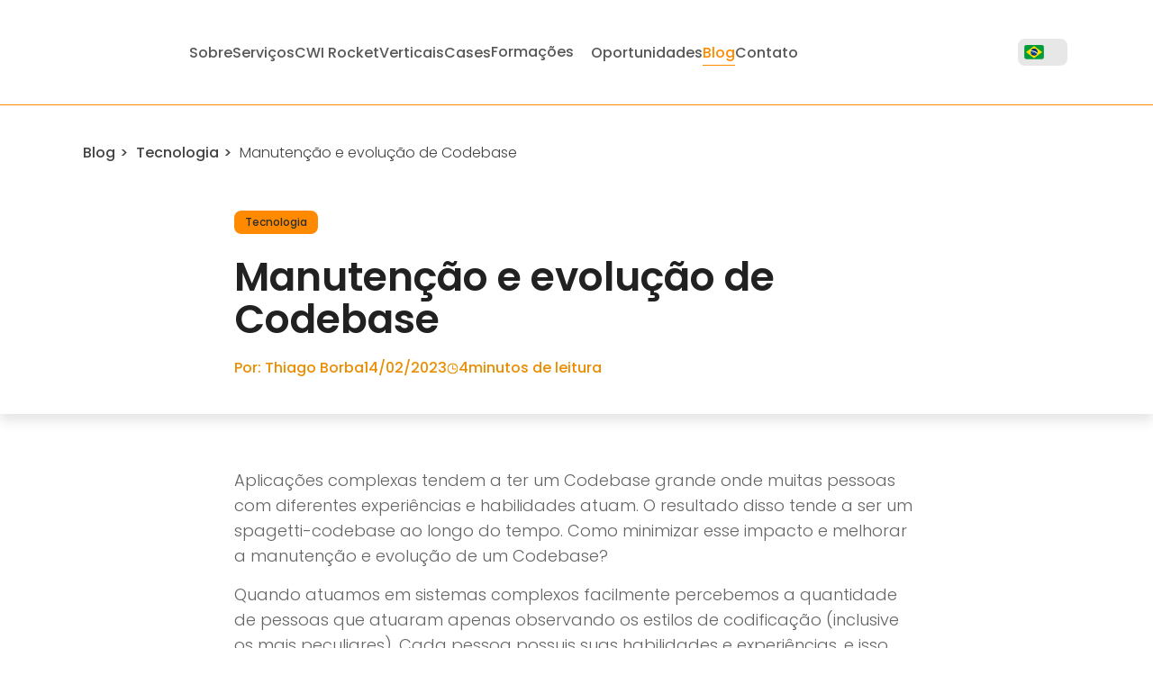

--- FILE ---
content_type: text/html; charset=UTF-8
request_url: https://cwi.com.br/blog/manutencao-e-evolucao-de-codebase/
body_size: 21911
content:
  <!DOCTYPE html>
<html class="no-js no-svg" lang="pt-BR">
  <head>
    <meta charset="UTF-8" />
    <meta http-equiv="Content-Type" content="text/html; charset=UTF-8" />
    <meta http-equiv="X-UA-Compatible" content="IE=edge" />
    <meta name="viewport" content="width=device-width, initial-scale=1" />
    <meta name="theme-color" content="#212121" />
    <meta name="facebook-domain-verification"
      content="3a5jng4gaq11kmmqxwm9cfbln8m67i" />
    <meta name="google-site-verification" content="hjjtMi4OQK3uJVABLJGVOBmBQSRgtdwcYP1JL4CJmdY" />
    <link rel="author" href="https://cwi.com.br/wp-content/themes/cwi-theme/humans.txt" />
    <link rel="pingback" href="https://cwi.com.br/xmlrpc.php" />
    <link rel="profile" href="https://gmpg.org/xfn/11" />
    <link rel="preconnect" href="https://fonts.gstatic.com" />
    <link rel="preconnect" href="https://fonts.googleapis.com" />
    <link rel="preconnect" href="https://secure.gravatar.com" />
    <link rel="preconnect" href="https://www.googletagmanager.com" />
    <link href="https://fonts.googleapis.com/css2?family=Poppins:wght@300;400;500;600&display=swap"
      rel="stylesheet" />
    <meta name='robots' content='index, follow, max-image-preview:large, max-snippet:-1, max-video-preview:-1' />
	<style>img:is([sizes="auto" i], [sizes^="auto," i]) { contain-intrinsic-size: 3000px 1500px }</style>
	
	<!-- This site is optimized with the Yoast SEO plugin v26.1.1 - https://yoast.com/wordpress/plugins/seo/ -->
	<title>Manutenção e evolução de Codebase</title>
	<meta name="description" content="Aplicações complexas tendem a ter um Codebase grande. Veja como minimizar esse impacto e melhorar a manutenção e evolução do seu!" />
	<link rel="canonical" href="https://cwi.com.br/blog/manutencao-e-evolucao-de-codebase/" />
	<meta property="og:locale" content="pt_BR" />
	<meta property="og:type" content="article" />
	<meta property="og:title" content="Manutenção e evolução de Codebase" />
	<meta property="og:description" content="Aplicações complexas tendem a ter um Codebase grande. Veja como minimizar esse impacto e melhorar a manutenção e evolução do seu!" />
	<meta property="og:url" content="https://cwi.com.br/blog/manutencao-e-evolucao-de-codebase/" />
	<meta property="og:site_name" content="CWI Software" />
	<meta property="article:modified_time" content="2023-04-05T12:31:53+00:00" />
	<meta property="og:image" content="https://cwi.com.br/wp-content/uploads/2023/02/Captura-de-tela-2023-02-07-205656.png" />
	<meta property="og:image:width" content="705" />
	<meta property="og:image:height" content="397" />
	<meta property="og:image:type" content="image/png" />
	<meta name="twitter:card" content="summary_large_image" />
	<meta name="twitter:label1" content="Est. tempo de leitura" />
	<meta name="twitter:data1" content="7 minutos" />
	<script type="application/ld+json" class="yoast-schema-graph">{"@context":"https://schema.org","@graph":[{"@type":"WebPage","@id":"https://cwi.com.br/blog/manutencao-e-evolucao-de-codebase/","url":"https://cwi.com.br/blog/manutencao-e-evolucao-de-codebase/","name":"Manutenção e evolução de Codebase","isPartOf":{"@id":"https://cwi.com.br/#website"},"primaryImageOfPage":{"@id":"https://cwi.com.br/blog/manutencao-e-evolucao-de-codebase/#primaryimage"},"image":{"@id":"https://cwi.com.br/blog/manutencao-e-evolucao-de-codebase/#primaryimage"},"thumbnailUrl":"https://cwi.com.br/wp-content/uploads/2023/02/Captura-de-tela-2023-02-07-205656.png","datePublished":"2023-02-14T13:00:00+00:00","dateModified":"2023-04-05T12:31:53+00:00","description":"Aplicações complexas tendem a ter um Codebase grande. Veja como minimizar esse impacto e melhorar a manutenção e evolução do seu!","breadcrumb":{"@id":"https://cwi.com.br/blog/manutencao-e-evolucao-de-codebase/#breadcrumb"},"inLanguage":"pt-BR","potentialAction":[{"@type":"ReadAction","target":["https://cwi.com.br/blog/manutencao-e-evolucao-de-codebase/"]}]},{"@type":"ImageObject","inLanguage":"pt-BR","@id":"https://cwi.com.br/blog/manutencao-e-evolucao-de-codebase/#primaryimage","url":"https://cwi.com.br/wp-content/uploads/2023/02/Captura-de-tela-2023-02-07-205656.png","contentUrl":"https://cwi.com.br/wp-content/uploads/2023/02/Captura-de-tela-2023-02-07-205656.png","width":705,"height":397,"caption":"Manutenção e evolução de codebase"},{"@type":"BreadcrumbList","@id":"https://cwi.com.br/blog/manutencao-e-evolucao-de-codebase/#breadcrumb","itemListElement":[{"@type":"ListItem","position":1,"name":"Home","item":"https://cwi.com.br/"},{"@type":"ListItem","position":2,"name":"Blog","item":"https://cwi.com.br/blog/"},{"@type":"ListItem","position":3,"name":"Manutenção e evolução de Codebase"}]},{"@type":"WebSite","@id":"https://cwi.com.br/#website","url":"https://cwi.com.br/","name":"CWI Software","description":"Além do Software","potentialAction":[{"@type":"SearchAction","target":{"@type":"EntryPoint","urlTemplate":"https://cwi.com.br/?s={search_term_string}"},"query-input":{"@type":"PropertyValueSpecification","valueRequired":true,"valueName":"search_term_string"}}],"inLanguage":"pt-BR"}]}</script>
	<!-- / Yoast SEO plugin. -->


<link rel='dns-prefetch' href='//www.google.com' />
<link rel="alternate" type="application/rss+xml" title="Feed para CWI Software &raquo;" href="https://cwi.com.br/feed/" />
<link rel="alternate" type="application/rss+xml" title="Feed de comentários para CWI Software &raquo;" href="https://cwi.com.br/comments/feed/" />
<script type="text/javascript">
/* <![CDATA[ */
window._wpemojiSettings = {"baseUrl":"https:\/\/s.w.org\/images\/core\/emoji\/16.0.1\/72x72\/","ext":".png","svgUrl":"https:\/\/s.w.org\/images\/core\/emoji\/16.0.1\/svg\/","svgExt":".svg","source":{"concatemoji":"https:\/\/cwi.com.br\/wp-includes\/js\/wp-emoji-release.min.js?ver=6.8.3"}};
/*! This file is auto-generated */
!function(s,n){var o,i,e;function c(e){try{var t={supportTests:e,timestamp:(new Date).valueOf()};sessionStorage.setItem(o,JSON.stringify(t))}catch(e){}}function p(e,t,n){e.clearRect(0,0,e.canvas.width,e.canvas.height),e.fillText(t,0,0);var t=new Uint32Array(e.getImageData(0,0,e.canvas.width,e.canvas.height).data),a=(e.clearRect(0,0,e.canvas.width,e.canvas.height),e.fillText(n,0,0),new Uint32Array(e.getImageData(0,0,e.canvas.width,e.canvas.height).data));return t.every(function(e,t){return e===a[t]})}function u(e,t){e.clearRect(0,0,e.canvas.width,e.canvas.height),e.fillText(t,0,0);for(var n=e.getImageData(16,16,1,1),a=0;a<n.data.length;a++)if(0!==n.data[a])return!1;return!0}function f(e,t,n,a){switch(t){case"flag":return n(e,"\ud83c\udff3\ufe0f\u200d\u26a7\ufe0f","\ud83c\udff3\ufe0f\u200b\u26a7\ufe0f")?!1:!n(e,"\ud83c\udde8\ud83c\uddf6","\ud83c\udde8\u200b\ud83c\uddf6")&&!n(e,"\ud83c\udff4\udb40\udc67\udb40\udc62\udb40\udc65\udb40\udc6e\udb40\udc67\udb40\udc7f","\ud83c\udff4\u200b\udb40\udc67\u200b\udb40\udc62\u200b\udb40\udc65\u200b\udb40\udc6e\u200b\udb40\udc67\u200b\udb40\udc7f");case"emoji":return!a(e,"\ud83e\udedf")}return!1}function g(e,t,n,a){var r="undefined"!=typeof WorkerGlobalScope&&self instanceof WorkerGlobalScope?new OffscreenCanvas(300,150):s.createElement("canvas"),o=r.getContext("2d",{willReadFrequently:!0}),i=(o.textBaseline="top",o.font="600 32px Arial",{});return e.forEach(function(e){i[e]=t(o,e,n,a)}),i}function t(e){var t=s.createElement("script");t.src=e,t.defer=!0,s.head.appendChild(t)}"undefined"!=typeof Promise&&(o="wpEmojiSettingsSupports",i=["flag","emoji"],n.supports={everything:!0,everythingExceptFlag:!0},e=new Promise(function(e){s.addEventListener("DOMContentLoaded",e,{once:!0})}),new Promise(function(t){var n=function(){try{var e=JSON.parse(sessionStorage.getItem(o));if("object"==typeof e&&"number"==typeof e.timestamp&&(new Date).valueOf()<e.timestamp+604800&&"object"==typeof e.supportTests)return e.supportTests}catch(e){}return null}();if(!n){if("undefined"!=typeof Worker&&"undefined"!=typeof OffscreenCanvas&&"undefined"!=typeof URL&&URL.createObjectURL&&"undefined"!=typeof Blob)try{var e="postMessage("+g.toString()+"("+[JSON.stringify(i),f.toString(),p.toString(),u.toString()].join(",")+"));",a=new Blob([e],{type:"text/javascript"}),r=new Worker(URL.createObjectURL(a),{name:"wpTestEmojiSupports"});return void(r.onmessage=function(e){c(n=e.data),r.terminate(),t(n)})}catch(e){}c(n=g(i,f,p,u))}t(n)}).then(function(e){for(var t in e)n.supports[t]=e[t],n.supports.everything=n.supports.everything&&n.supports[t],"flag"!==t&&(n.supports.everythingExceptFlag=n.supports.everythingExceptFlag&&n.supports[t]);n.supports.everythingExceptFlag=n.supports.everythingExceptFlag&&!n.supports.flag,n.DOMReady=!1,n.readyCallback=function(){n.DOMReady=!0}}).then(function(){return e}).then(function(){var e;n.supports.everything||(n.readyCallback(),(e=n.source||{}).concatemoji?t(e.concatemoji):e.wpemoji&&e.twemoji&&(t(e.twemoji),t(e.wpemoji)))}))}((window,document),window._wpemojiSettings);
/* ]]> */
</script>
<style id='wp-emoji-styles-inline-css' type='text/css'>

	img.wp-smiley, img.emoji {
		display: inline !important;
		border: none !important;
		box-shadow: none !important;
		height: 1em !important;
		width: 1em !important;
		margin: 0 0.07em !important;
		vertical-align: -0.1em !important;
		background: none !important;
		padding: 0 !important;
	}
</style>
<style id='classic-theme-styles-inline-css' type='text/css'>
/*! This file is auto-generated */
.wp-block-button__link{color:#fff;background-color:#32373c;border-radius:9999px;box-shadow:none;text-decoration:none;padding:calc(.667em + 2px) calc(1.333em + 2px);font-size:1.125em}.wp-block-file__button{background:#32373c;color:#fff;text-decoration:none}
</style>
<style id='safe-svg-svg-icon-style-inline-css' type='text/css'>
.safe-svg-cover{text-align:center}.safe-svg-cover .safe-svg-inside{display:inline-block;max-width:100%}.safe-svg-cover svg{fill:currentColor;height:100%;max-height:100%;max-width:100%;width:100%}

</style>
<style id='cwi-case-highlight-style-inline-css' type='text/css'>
.case-highlight-block{margin:120px 0 90px}.case-highlight-block__container{align-items:center;display:flex;flex-direction:column;width:100%}.case-highlight-block .case-highlight-block__thumbnail{border-radius:16px;width:90%}.case-highlight-block .case-highlight-block__title{background-color:var(--tundora);border-radius:16px;color:var(--primary-orange);font-size:46px;font-weight:700;line-height:1.3;margin:-32px 0 24px;padding:16px 32px;text-align:center;width:100%}.case-highlight-block .case-highlight-block__content{width:80%}.case-highlight-block .case-highlight-block__content *{color:var(--tundora);font-size:16px;font-weight:500;margin:0;text-align:center}@media screen and (max-width:768px){.case-highlight-block{margin:80px 0 60px}.case-highlight-block .case-highlight-block__thumbnail{width:100%}.case-highlight-block .case-highlight-block__title{font-size:24px;font-weight:600;margin-top:-24px;padding:16px 20px}.case-highlight-block .case-highlight-block__content{width:100%}.case-highlight-block .case-highlight-block__content *{font-size:16px;font-weight:500}}

</style>
<style id='cwi-case-intro-style-inline-css' type='text/css'>
.case-intro-block{align-items:center;display:flex;justify-content:center;padding:20px 0;position:relative;width:100%}.case-intro-block p{max-width:990px;text-align:center}.case-intro-block:before{background:var(--concrete);bottom:0;content:"";left:-50vw;position:absolute;right:-50vw;top:0;z-index:-1}

</style>
<style id='cwi-case-list-style-inline-css' type='text/css'>
.case-list-block{margin:90px 0}.case-list-block__container{align-items:flex-start;display:flex;gap:72px;width:100%}.case-list-block .case-list-block__info{width:60%}.case-list-block .case-list-block__title{color:var(--tundora);font-size:36px;font-weight:600;margin:0 0 48px}.case-list-block .case-list-block__list{display:flex;flex-direction:column;gap:32px}.case-list-block .case-list-block__item{align-items:center;color:var(--tundora);display:flex;font-size:16px;font-weight:500;gap:24px;line-height:1.4}.case-list-block .case-list-block__item strong{color:var(--tundora);font-size:16px;font-weight:700}.case-list-block .case-list-block__item svg{color:var(--tundora);flex-shrink:0;width:36px}.case-list-block .case-list-block__thumbnail{border-radius:16px;width:40%}@media screen and (max-width:1024px){.case-list-block__container{gap:48px}.case-list-block .case-list-block__info{width:65%}.case-list-block .case-list-block__title{font-size:30px;margin:0 0 24px}.case-list-block .case-list-block__item{font-size:15px;gap:16px}.case-list-block .case-list-block__thumbnail{width:35%}}@media screen and (max-width:768px){.case-list-block{margin:60px 0}.case-list-block__container{align-items:center;flex-direction:column-reverse;gap:24px}.case-list-block .case-list-block__info{width:100%}.case-list-block .case-list-block__thumbnail{max-width:480px;width:100%}}@media screen and (max-width:596px){.case-list-block .case-list-block__title{font-size:24px;line-height:1.4}.case-list-block .case-list-block__item{font-size:14px;font-weight:300;gap:12px}.case-list-block .case-list-block__item strong{font-size:14px;font-weight:500}}

</style>
<style id='cwi-case-review-style-inline-css' type='text/css'>
.case-review-block{align-items:center;display:flex;flex-direction:column;margin:60px 0;padding:40px 20px;position:relative}.case-review-block .case-review-block__content{position:relative}.case-review-block .case-review-block__right-quote{bottom:0;position:absolute;right:0}.case-review-block .case-review-block__left-quote{left:0;position:absolute}.case-review-block .case-review-block__content p{color:var(--tundora);font-size:18px;font-weight:500;line-height:24px;position:relative;text-align:center}.case-review-block__fields{width:100%}.case-review-block .case-review-block__author{align-items:center;color:var(--tundora);display:flex;font-size:16px;font-weight:300;justify-content:center;line-height:22px;margin:40px 0 0}.case-review-block .case-review-block__author img{border-radius:50%;height:60px;margin-right:20px;-o-object-fit:cover;object-fit:cover;width:60px}.case-review-block:before{background:var(--concrete);bottom:0;content:"";left:-50vw;position:absolute;right:-50vw;top:0;z-index:-1}@media screen and (max-width:768px){.case-review-block{margin:40px 0}}@media screen and (max-width:550px){.case-review-block__right-quote{position:absolute;right:0;width:58px}.case-review-block__left-quote{left:0;position:absolute;width:58px}}

</style>
<style id='cwi-case-text-and-image-style-inline-css' type='text/css'>
.case-text-and-image-block{display:grid;gap:75px;justify-content:center;margin:90px 0}.case-text-and-image-block__block{align-items:center;display:grid;gap:50px;max-width:974px;text-align:start}.case-text-and-image-block__block:nth-child(odd){grid-template-areas:"text image";grid-template-columns:1fr minmax(0,360px)}.case-text-and-image-block__block:nth-child(odd)>div{text-align:end}.case-text-and-image-block__block:nth-child(2n){grid-template-areas:"image text";grid-template-columns:minmax(0,360px) 1fr}.case-text-and-image-block__text-wrapper .case-text-and-image-block__subtitle{color:var(--tundora);font-size:36px;line-height:42px;margin:0 auto 24px}.case-text-and-image-block__text-wrapper .case-text-and-image-block__description{color:var(--tundora);font-size:16px;font-weight:500;line-height:22px}.case-text-and-image-block__image{border-radius:11px;display:block;grid-area:image;-ms-grid-column:2;-ms-grid-row:1;width:100%}.case-text-and-image-block__block:nth-child(2n)>.case-text-and-image-block__image{-ms-grid-column:1;-ms-grid-row:1}.case-text-and-image-block__text-wrapper{grid-area:text;-ms-grid-column:1;-ms-grid-row:1;max-width:564px}.case-text-and-image-block__block:nth-child(2n)>.case-text-and-image-block__text-wrapper{-ms-grid-column:2;-ms-grid-row:1}@media screen and (max-width:768px){.case-text-and-image-block{margin:40px 0}.case-text-and-image-block__block{gap:32px;max-width:974px}.case-text-and-image-block__text-wrapper{max-width:unset}.case-text-and-image-block__block:nth-child(2n),.case-text-and-image-block__block:nth-child(odd){grid-template-areas:"image" "text";grid-template-columns:unset;grid-template-rows:1fr}.case-text-and-image-block__text-wrapper .case-text-and-image-block__subtitle{font-size:24px;line-height:30px;margin-bottom:20px;text-align:center}.case-text-and-image-block__description{font-size:14px;line-height:20px;text-align:center}.case-text-and-image-block__image{max-width:360px}.case-text-and-image-block__image-wrapper{justify-self:center;padding:0 26px}.case-text-and-image-block__block:nth-child(2n)>.case-text-and-image-block__image,.case-text-and-image-block__image{-ms-grid-column:1;-ms-grid-row:1}.case-text-and-image-block__block:nth-child(2n)>.case-text-and-image-block__text-wrapper,.case-text-and-image-block__text-wrapper{-ms-grid-column:1;-ms-grid-row:2}.case-text-and-image-block{margin:70px 0}}

</style>
<style id='cwi-case-video-style-inline-css' type='text/css'>
.case-video-block{display:flex;justify-content:center;margin:100px 0}.case-video-block__iframe{aspect-ratio:16/9;border-radius:16px;max-width:960px;width:100%}@media screen and (max-width:768px){.case-video-block{margin:70px 0}}

</style>
<style id='global-styles-inline-css' type='text/css'>
:root{--wp--preset--aspect-ratio--square: 1;--wp--preset--aspect-ratio--4-3: 4/3;--wp--preset--aspect-ratio--3-4: 3/4;--wp--preset--aspect-ratio--3-2: 3/2;--wp--preset--aspect-ratio--2-3: 2/3;--wp--preset--aspect-ratio--16-9: 16/9;--wp--preset--aspect-ratio--9-16: 9/16;--wp--preset--color--black: #000000;--wp--preset--color--cyan-bluish-gray: #abb8c3;--wp--preset--color--white: #ffffff;--wp--preset--color--pale-pink: #f78da7;--wp--preset--color--vivid-red: #cf2e2e;--wp--preset--color--luminous-vivid-orange: #ff6900;--wp--preset--color--luminous-vivid-amber: #fcb900;--wp--preset--color--light-green-cyan: #7bdcb5;--wp--preset--color--vivid-green-cyan: #00d084;--wp--preset--color--pale-cyan-blue: #8ed1fc;--wp--preset--color--vivid-cyan-blue: #0693e3;--wp--preset--color--vivid-purple: #9b51e0;--wp--preset--gradient--vivid-cyan-blue-to-vivid-purple: linear-gradient(135deg,rgba(6,147,227,1) 0%,rgb(155,81,224) 100%);--wp--preset--gradient--light-green-cyan-to-vivid-green-cyan: linear-gradient(135deg,rgb(122,220,180) 0%,rgb(0,208,130) 100%);--wp--preset--gradient--luminous-vivid-amber-to-luminous-vivid-orange: linear-gradient(135deg,rgba(252,185,0,1) 0%,rgba(255,105,0,1) 100%);--wp--preset--gradient--luminous-vivid-orange-to-vivid-red: linear-gradient(135deg,rgba(255,105,0,1) 0%,rgb(207,46,46) 100%);--wp--preset--gradient--very-light-gray-to-cyan-bluish-gray: linear-gradient(135deg,rgb(238,238,238) 0%,rgb(169,184,195) 100%);--wp--preset--gradient--cool-to-warm-spectrum: linear-gradient(135deg,rgb(74,234,220) 0%,rgb(151,120,209) 20%,rgb(207,42,186) 40%,rgb(238,44,130) 60%,rgb(251,105,98) 80%,rgb(254,248,76) 100%);--wp--preset--gradient--blush-light-purple: linear-gradient(135deg,rgb(255,206,236) 0%,rgb(152,150,240) 100%);--wp--preset--gradient--blush-bordeaux: linear-gradient(135deg,rgb(254,205,165) 0%,rgb(254,45,45) 50%,rgb(107,0,62) 100%);--wp--preset--gradient--luminous-dusk: linear-gradient(135deg,rgb(255,203,112) 0%,rgb(199,81,192) 50%,rgb(65,88,208) 100%);--wp--preset--gradient--pale-ocean: linear-gradient(135deg,rgb(255,245,203) 0%,rgb(182,227,212) 50%,rgb(51,167,181) 100%);--wp--preset--gradient--electric-grass: linear-gradient(135deg,rgb(202,248,128) 0%,rgb(113,206,126) 100%);--wp--preset--gradient--midnight: linear-gradient(135deg,rgb(2,3,129) 0%,rgb(40,116,252) 100%);--wp--preset--font-size--small: 13px;--wp--preset--font-size--medium: 20px;--wp--preset--font-size--large: 36px;--wp--preset--font-size--x-large: 42px;--wp--preset--spacing--20: 0.44rem;--wp--preset--spacing--30: 0.67rem;--wp--preset--spacing--40: 1rem;--wp--preset--spacing--50: 1.5rem;--wp--preset--spacing--60: 2.25rem;--wp--preset--spacing--70: 3.38rem;--wp--preset--spacing--80: 5.06rem;--wp--preset--shadow--natural: 6px 6px 9px rgba(0, 0, 0, 0.2);--wp--preset--shadow--deep: 12px 12px 50px rgba(0, 0, 0, 0.4);--wp--preset--shadow--sharp: 6px 6px 0px rgba(0, 0, 0, 0.2);--wp--preset--shadow--outlined: 6px 6px 0px -3px rgba(255, 255, 255, 1), 6px 6px rgba(0, 0, 0, 1);--wp--preset--shadow--crisp: 6px 6px 0px rgba(0, 0, 0, 1);}:where(.is-layout-flex){gap: 0.5em;}:where(.is-layout-grid){gap: 0.5em;}body .is-layout-flex{display: flex;}.is-layout-flex{flex-wrap: wrap;align-items: center;}.is-layout-flex > :is(*, div){margin: 0;}body .is-layout-grid{display: grid;}.is-layout-grid > :is(*, div){margin: 0;}:where(.wp-block-columns.is-layout-flex){gap: 2em;}:where(.wp-block-columns.is-layout-grid){gap: 2em;}:where(.wp-block-post-template.is-layout-flex){gap: 1.25em;}:where(.wp-block-post-template.is-layout-grid){gap: 1.25em;}.has-black-color{color: var(--wp--preset--color--black) !important;}.has-cyan-bluish-gray-color{color: var(--wp--preset--color--cyan-bluish-gray) !important;}.has-white-color{color: var(--wp--preset--color--white) !important;}.has-pale-pink-color{color: var(--wp--preset--color--pale-pink) !important;}.has-vivid-red-color{color: var(--wp--preset--color--vivid-red) !important;}.has-luminous-vivid-orange-color{color: var(--wp--preset--color--luminous-vivid-orange) !important;}.has-luminous-vivid-amber-color{color: var(--wp--preset--color--luminous-vivid-amber) !important;}.has-light-green-cyan-color{color: var(--wp--preset--color--light-green-cyan) !important;}.has-vivid-green-cyan-color{color: var(--wp--preset--color--vivid-green-cyan) !important;}.has-pale-cyan-blue-color{color: var(--wp--preset--color--pale-cyan-blue) !important;}.has-vivid-cyan-blue-color{color: var(--wp--preset--color--vivid-cyan-blue) !important;}.has-vivid-purple-color{color: var(--wp--preset--color--vivid-purple) !important;}.has-black-background-color{background-color: var(--wp--preset--color--black) !important;}.has-cyan-bluish-gray-background-color{background-color: var(--wp--preset--color--cyan-bluish-gray) !important;}.has-white-background-color{background-color: var(--wp--preset--color--white) !important;}.has-pale-pink-background-color{background-color: var(--wp--preset--color--pale-pink) !important;}.has-vivid-red-background-color{background-color: var(--wp--preset--color--vivid-red) !important;}.has-luminous-vivid-orange-background-color{background-color: var(--wp--preset--color--luminous-vivid-orange) !important;}.has-luminous-vivid-amber-background-color{background-color: var(--wp--preset--color--luminous-vivid-amber) !important;}.has-light-green-cyan-background-color{background-color: var(--wp--preset--color--light-green-cyan) !important;}.has-vivid-green-cyan-background-color{background-color: var(--wp--preset--color--vivid-green-cyan) !important;}.has-pale-cyan-blue-background-color{background-color: var(--wp--preset--color--pale-cyan-blue) !important;}.has-vivid-cyan-blue-background-color{background-color: var(--wp--preset--color--vivid-cyan-blue) !important;}.has-vivid-purple-background-color{background-color: var(--wp--preset--color--vivid-purple) !important;}.has-black-border-color{border-color: var(--wp--preset--color--black) !important;}.has-cyan-bluish-gray-border-color{border-color: var(--wp--preset--color--cyan-bluish-gray) !important;}.has-white-border-color{border-color: var(--wp--preset--color--white) !important;}.has-pale-pink-border-color{border-color: var(--wp--preset--color--pale-pink) !important;}.has-vivid-red-border-color{border-color: var(--wp--preset--color--vivid-red) !important;}.has-luminous-vivid-orange-border-color{border-color: var(--wp--preset--color--luminous-vivid-orange) !important;}.has-luminous-vivid-amber-border-color{border-color: var(--wp--preset--color--luminous-vivid-amber) !important;}.has-light-green-cyan-border-color{border-color: var(--wp--preset--color--light-green-cyan) !important;}.has-vivid-green-cyan-border-color{border-color: var(--wp--preset--color--vivid-green-cyan) !important;}.has-pale-cyan-blue-border-color{border-color: var(--wp--preset--color--pale-cyan-blue) !important;}.has-vivid-cyan-blue-border-color{border-color: var(--wp--preset--color--vivid-cyan-blue) !important;}.has-vivid-purple-border-color{border-color: var(--wp--preset--color--vivid-purple) !important;}.has-vivid-cyan-blue-to-vivid-purple-gradient-background{background: var(--wp--preset--gradient--vivid-cyan-blue-to-vivid-purple) !important;}.has-light-green-cyan-to-vivid-green-cyan-gradient-background{background: var(--wp--preset--gradient--light-green-cyan-to-vivid-green-cyan) !important;}.has-luminous-vivid-amber-to-luminous-vivid-orange-gradient-background{background: var(--wp--preset--gradient--luminous-vivid-amber-to-luminous-vivid-orange) !important;}.has-luminous-vivid-orange-to-vivid-red-gradient-background{background: var(--wp--preset--gradient--luminous-vivid-orange-to-vivid-red) !important;}.has-very-light-gray-to-cyan-bluish-gray-gradient-background{background: var(--wp--preset--gradient--very-light-gray-to-cyan-bluish-gray) !important;}.has-cool-to-warm-spectrum-gradient-background{background: var(--wp--preset--gradient--cool-to-warm-spectrum) !important;}.has-blush-light-purple-gradient-background{background: var(--wp--preset--gradient--blush-light-purple) !important;}.has-blush-bordeaux-gradient-background{background: var(--wp--preset--gradient--blush-bordeaux) !important;}.has-luminous-dusk-gradient-background{background: var(--wp--preset--gradient--luminous-dusk) !important;}.has-pale-ocean-gradient-background{background: var(--wp--preset--gradient--pale-ocean) !important;}.has-electric-grass-gradient-background{background: var(--wp--preset--gradient--electric-grass) !important;}.has-midnight-gradient-background{background: var(--wp--preset--gradient--midnight) !important;}.has-small-font-size{font-size: var(--wp--preset--font-size--small) !important;}.has-medium-font-size{font-size: var(--wp--preset--font-size--medium) !important;}.has-large-font-size{font-size: var(--wp--preset--font-size--large) !important;}.has-x-large-font-size{font-size: var(--wp--preset--font-size--x-large) !important;}
:where(.wp-block-post-template.is-layout-flex){gap: 1.25em;}:where(.wp-block-post-template.is-layout-grid){gap: 1.25em;}
:where(.wp-block-columns.is-layout-flex){gap: 2em;}:where(.wp-block-columns.is-layout-grid){gap: 2em;}
:root :where(.wp-block-pullquote){font-size: 1.5em;line-height: 1.6;}
</style>
<link rel='stylesheet' id='app_style-css' href='https://cwi.com.br/wp-content/themes/cwi-theme/dist/app.css?ver=3c6f55ad42347edfb168' type='text/css' media='all' />
<link rel='stylesheet' id='single_style-css' href='https://cwi.com.br/wp-content/themes/cwi-theme/dist/single.css?ver=3c6f55ad42347edfb168' type='text/css' media='all' />
<script type="text/javascript" src="https://cwi.com.br/wp-content/plugins/stop-user-enumeration/frontend/js/frontend.js?ver=1.7.5" id="stop-user-enumeration-js" defer="defer" data-wp-strategy="defer"></script>
<link rel="https://api.w.org/" href="https://cwi.com.br/wp-json/" /><link rel="alternate" title="JSON" type="application/json" href="https://cwi.com.br/wp-json/wp/v2/blog/2276" /><link rel="EditURI" type="application/rsd+xml" title="RSD" href="https://cwi.com.br/xmlrpc.php?rsd" />
<link rel='shortlink' href='https://cwi.com.br/?p=2276' />
<link rel="alternate" title="oEmbed (JSON)" type="application/json+oembed" href="https://cwi.com.br/wp-json/oembed/1.0/embed?url=https%3A%2F%2Fcwi.com.br%2Fblog%2Fmanutencao-e-evolucao-de-codebase%2F" />
<link rel="alternate" title="oEmbed (XML)" type="text/xml+oembed" href="https://cwi.com.br/wp-json/oembed/1.0/embed?url=https%3A%2F%2Fcwi.com.br%2Fblog%2Fmanutencao-e-evolucao-de-codebase%2F&#038;format=xml" />
<script type="text/javascript">
          var appInsights=window.appInsights||function(a){
                function b(a){c[a]=function(){var b=arguments;c.queue.push(function(){c[a].apply(c,b)})}}var c={config:a},d=document,e=window;setTimeout(function(){var b=d.createElement("script");b.src=a.url||"https://az416426.vo.msecnd.net/scripts/a/ai.0.js",d.getElementsByTagName("script")[0].parentNode.appendChild(b)});try{c.cookie=d.cookie}catch(a){}c.queue=[];for(var f=["Event","Exception","Metric","PageView","Trace","Dependency"];f.length;)b("track"+f.pop());if(b("setAuthenticatedUserContext"),b("clearAuthenticatedUserContext"),b("startTrackEvent"),b("stopTrackEvent"),b("startTrackPage"),b("stopTrackPage"),b("flush"),!a.disableExceptionTracking){f="onerror",b("_"+f);var g=e[f];e[f]=function(a,b,d,e,h){var i=g&&g(a,b,d,e,h);return!0!==i&&c["_"+f](a,b,d,e,h),i}}return c    
            }({
                instrumentationKey:"efd5574e-817a-4462-9f04-49050c4aca26"
            });
            
            window.appInsights=appInsights,appInsights.queue&&0===appInsights.queue.length&&appInsights.trackPageView("Manuten\u00e7\u00e3o e evolu\u00e7\u00e3o de Codebase", window.location.origin);
        </script><link rel="icon" href="https://cwi.com.br/wp-content/uploads/2021/04/cropped-favicon_512x512-32x32.png" sizes="32x32" />
<link rel="icon" href="https://cwi.com.br/wp-content/uploads/2021/04/cropped-favicon_512x512-192x192.png" sizes="192x192" />
<link rel="apple-touch-icon" href="https://cwi.com.br/wp-content/uploads/2021/04/cropped-favicon_512x512-180x180.png" />
<meta name="msapplication-TileImage" content="https://cwi.com.br/wp-content/uploads/2021/04/cropped-favicon_512x512-270x270.png" />

</head>
  
    <script
    type="text/javascript"
    async
    src="https://d335luupugsy2.cloudfront.net/js/loader-scripts/414ad7cb-48a7-4300-b2da-6ee6ddb99238-loader.js"
  ></script>
<body class="wp-singular blog-template-default single single-blog postid-2276 wp-theme-cwi-theme" data-template="base.twig">
  <div class="cookie-banner container">
  <div class="cookie-banner__content">
    <p class="cookie-banner__text">
      <strong>CWI e os cookies:</strong>
      a gente usa cookies para personalizar anúncios e melhorar a sua experiência no site. Ao continuar navegando, você concorda com a nossa
      <a
        class="cookie-banner__link"
        href="/politica-de-privacidade/"
        target="_blank"
        rel="noreferrer noopener"
      >
        Política de Privacidade.
      </a>
    </p>

    <button class="cookie-banner__button button button--medium button--outlined-primary">
      Continuar e fechar
    </button>
  </div>
</div>

  

    <a
    
    class="button button--large button--contained-secondary skip-to-content"
    href="#content"
    
    
  >
        Ir para o conteúdo
      </a>

  <div id="app">
          


<div class="header__wrapper">
  <header id="header" class="header " data-header-i18n="{&quot;openMenu&quot;:&quot;Abrir menu&quot;,&quot;login&quot;:&quot;Entrar&quot;,&quot;closeMenu&quot;:&quot;Fechar menu&quot;}">
    <nav class="header__container container">
      <button class="header__toggle" aria-label="Abrir menu">
        <span class="header__toggle-bar header__toggle-bar--top"></span>
        <span class="header__toggle-bar header__toggle-bar--middle"></span>
        <span class="header__toggle-bar header__toggle-bar--bottom"></span>
      </button>

      <a href="https://cwi.com.br/" class="header__logo">
        <svg viewBox="0 0 85 36" fill="currentColor" xmlns="http://www.w3.org/2000/svg">
<path d="M74.1786 13.8861C74.1786 11.6598 72.3898 9.82645 70.2082 9.82645C68.0703 9.82645 66.2814 11.7035 66.2814 13.8861L66.325 31.6523C66.325 33.8349 68.1575 35.7119 70.2955 35.7119C72.4334 35.7119 74.2223 33.8349 74.2223 31.6523L74.1786 13.8861Z"/>
<path d="M62.5729 0.660064C60.5222 -0.0820139 58.297 0.921973 57.5116 2.9736L51.0542 20.4779L48 12.7079C47.4765 11.1801 45.8185 9.91421 44.1605 9.91421C42.5462 9.91421 40.9754 11.1801 40.4082 12.7079L37.2668 20.4779L33.9944 13.8429L33.1218 12.1841C32.1619 10.2634 29.8058 9.47769 27.9297 10.438C26.2281 11.3111 25.4427 13.4936 26.1408 15.2834C26.1845 15.4143 26.2281 15.5016 26.3154 15.6326L26.7953 16.5056C26.7953 16.5493 26.8389 16.5929 26.8389 16.5929C26.8389 16.5929 26.9262 16.7239 27.0135 16.8985C27.0135 16.9421 27.0571 16.9858 27.0571 16.9858C27.2752 17.3786 27.6679 18.1207 27.7988 18.6445C28.017 19.3866 28.2788 19.8668 27.8861 21.1763C26.708 25.1486 22.9558 27.8987 18.8981 28.2042C13.1387 28.6408 8.07753 24.5375 7.55395 18.7755C7.24853 15.5453 8.47021 12.5333 10.6081 10.3944C11.4371 9.60865 12.3534 8.91022 13.4005 8.43006C13.4442 8.43006 13.4878 8.3864 13.5314 8.3864C13.5751 8.34275 13.6187 8.34275 13.6623 8.2991C15.1894 7.64432 16.8474 7.33876 18.549 7.46972C20.5997 7.60067 22.3886 6.07287 22.5194 4.02124C22.6503 1.96961 21.1232 0.179895 19.0726 0.0489403C14.3168 -0.300273 9.73551 1.22754 6.15775 4.37045C2.53637 7.51337 0.398439 11.8349 0.0493896 16.5929C-0.517816 24.1446 3.8453 31.2599 10.8263 34.2282H10.8699C10.9136 34.2282 11.0008 34.2718 11.0444 34.3155C11.1317 34.3591 11.219 34.4028 11.3499 34.4464L11.4808 34.5337H11.5244C13.6187 35.3631 15.8002 35.756 17.9382 35.756C18.2 35.756 18.4617 35.756 18.7235 35.756L19.8143 35.6687C24.1338 35.2322 28.1042 33.2678 31.1148 30.0813C31.3766 29.7757 31.6384 29.4701 31.9001 29.1209L33.5581 33.0496C34.0817 34.5774 35.5652 35.625 37.2231 35.625C38.8375 35.625 40.321 34.5774 40.8882 33.0496L44.1605 24.3629L47.4328 33.0496C47.9564 34.5774 49.4399 35.625 51.0979 35.625C52.7122 35.625 54.152 34.5774 54.7629 33.0496L64.8853 5.72365C65.627 3.71568 64.6235 1.40214 62.5729 0.660064Z"/>
<path d="M81.1606 27.899C79.0227 27.899 77.3211 29.6014 77.3211 31.7403C77.3211 33.8793 79.0227 35.5817 81.1606 35.5817C83.2986 35.5817 85.0002 33.8793 85.0002 31.7403C85.0002 29.6014 83.2986 27.899 81.1606 27.899Z"/>
</svg>

      </a>

      <div class="header__content-wrapper">
        <ul class="header__nav__links">
          <li class="header__links__item">
            

        
    <a class="header-link medium-medium " href="/sobre/" >
    <div class="header-link-content__wrapper">
        <span class="">Sobre</span>
  </div>
  </a>
          </li>

          <li class="header__links__item">
            

        
    <a class="header-link medium-medium " href="/servicos/" >
    <div class="header-link-content__wrapper">
        <span class="">Serviços</span>
  </div>
  </a>
          </li>

          <li class="header__links__item">
            

        
    <a class="header-link medium-medium " href="/cwirocket/" >
    <div class="header-link-content__wrapper">
        <span class="">CWI Rocket</span>
  </div>
  </a>
          </li>

          <li class="header__links__item">
            

        
    <a class="header-link medium-medium " href="/verticais/" >
    <div class="header-link-content__wrapper">
        <span class="">Verticais</span>
  </div>
  </a>
          </li>

          <li class="header__links__item">
            

        
    <a class="header-link medium-medium " href="/cases/" >
    <div class="header-link-content__wrapper">
        <span class="">Cases</span>
  </div>
  </a>
          </li>

                      <li class="header__links__item">
              
<button
  class="header-dropdown__toggle  "
  aria-controls="education"
  aria-label="Formações"
>
  <div class="header-link-content__wrapper">
    </div>

  
      <span class="header-dropdown__toggle-text">Formações</span>
  
      <div class="header-dropdown__icon">
      <svg viewBox="0 0 28 15" fill="none" xmlns="http://www.w3.org/2000/svg">
<path fill-rule="evenodd" clip-rule="evenodd" d="M14 15C14.2652 15 14.5196 14.8946 14.7071 14.7071L27.7071 1.70711C28.0976 1.31658 28.0976 0.683417 27.7071 0.292893C27.3166 -0.0976315 26.6834 -0.0976315 26.2929 0.292893L14 12.5858L1.70711 0.292893C1.31658 -0.0976315 0.683418 -0.0976315 0.292893 0.292893C-0.0976311 0.683417 -0.0976311 1.31658 0.292893 1.70711L13.2929 14.7071C13.4804 14.8946 13.7348 15 14 15Z" fill="currentColor"/>
</svg>

    </div>
  </button>

<ul id="education" class="header-dropdown ">
            

<li class="header-dropdown-row header-dropdown-row--has-columns">
  

        
    <a class="header-link medium-medium " href="/talentos/formacao/crescer/#conteudo" >
    <div class="header-link-content__wrapper">
        <span class="header-link-content__span">CWI Crescer</span>
  </div>
  </a>
</li>
          

<li class="header-dropdown-row header-dropdown-row--has-columns">
  

        
    <a class="header-link medium-medium " href="/talentos/formacao/lets-code/#conteudo" >
    <div class="header-link-content__wrapper">
        <span class="header-link-content__span">CWI Let's Code</span>
  </div>
  </a>
</li>
          

<li class="header-dropdown-row header-dropdown-row--has-columns">
  

        
    <a class="header-link medium-medium " href="/talentos/formacao/reset/#conteudo" >
    <div class="header-link-content__wrapper">
        <span class="header-link-content__span">CWI Reset</span>
  </div>
  </a>
</li>
      </ul>
            </li>

            <li class="header__links__item">
              

        
    <a class="header-link medium-medium " href="/talentos/oportunidades/" >
    <div class="header-link-content__wrapper">
        <span class="">Oportunidades</span>
  </div>
  </a>
            </li>
          
          <li class="header__links__item">
            

        
    <a class="header-link medium-medium  header-link--menu-active" href="/blog/" >
    <div class="header-link-content__wrapper">
        <span class="">Blog</span>
  </div>
  </a>
          </li>

          <li class="header__links__item">
            

        
    <a class="header-link medium-medium " href="/contato/" >
    <div class="header-link-content__wrapper">
        <span class="">Contato</span>
  </div>
  </a>
          </li>
        </ul>

        <div class="header__links__item header__profile-wrapper">
          
<div id="profile-link--logged" class="profile-link--hidden">
  <div class="profile-link-desktop">
    
<button
  class="header-dropdown__toggle  header-dropdown__toggle--underline-disabled"
  aria-controls="profile-dropdown"
  aria-label=""
>
  <div class="header-link-content__wrapper">
    </div>

      <div class="header-dropdown__icon-user">
      <svg viewBox="0 0 20 22" fill="none" xmlns="http://www.w3.org/2000/svg">
<path fill-rule="evenodd" clip-rule="evenodd" d="M7.03169 2.66518C6.35717 3.33614 5.94505 4.31869 5.94505 5.56313C5.94505 6.83031 6.35856 7.81086 7.03 8.47468C7.70329 9.14034 8.70431 9.55477 10 9.55477C11.2728 9.55477 12.2758 9.14168 12.9563 8.47301C13.6342 7.80679 14.055 6.8255 14.055 5.56313C14.055 4.32349 13.6357 3.34023 12.9546 2.66686C12.2718 1.99188 11.2682 1.57149 10 1.57149C8.70889 1.57149 7.70721 1.99324 7.03169 2.66518ZM5.94493 1.5439C6.95372 0.540449 8.3673 6.10352e-05 10 6.10352e-05C11.6144 6.10352e-05 13.0261 0.541807 14.0379 1.54223C15.0515 2.54426 15.6061 3.94968 15.6061 5.56313C15.6061 7.19461 15.0529 8.60199 14.0362 9.60098C13.0221 10.5975 11.6098 11.1262 10 11.1262C8.37187 11.1262 6.95764 10.5989 5.94662 9.59931C4.93374 8.59792 4.39389 7.18979 4.39389 5.56313C4.39389 3.95448 4.93514 2.54836 5.94493 1.5439ZM2.87377 14.7131C2.05961 15.3671 1.55116 16.3201 1.55116 17.5868V19.2579C1.55116 19.9073 2.05158 20.4286 2.75224 20.4286H17.2478C17.9179 20.4286 18.4488 19.8968 18.4488 19.2579V17.5868C18.4488 16.3248 17.934 15.3717 17.1087 14.7156C16.2648 14.0446 15.0551 13.6559 13.6651 13.6559H13.1386C12.1585 14.108 11.1073 14.308 10 14.308C8.89704 14.308 7.80796 14.1095 6.82056 13.6559H6.29376C4.90401 13.6559 3.70629 14.0444 2.87377 14.7131ZM1.91005 13.4818C3.07478 12.5462 4.63615 12.0845 6.29376 12.0845H6.99383C7.11181 12.0845 7.22824 12.1117 7.33425 12.1642C8.11524 12.5507 9.02419 12.7366 10 12.7366C10.971 12.7366 11.8399 12.5525 12.6246 12.1642C12.7306 12.1117 12.847 12.0845 12.965 12.0845H13.6651C15.3224 12.0845 16.8924 12.546 18.0663 13.4794C19.2589 14.4275 20 15.8328 20 17.5868V19.2579C20 20.82 18.719 22.0001 17.2478 22.0001H2.75224C1.22915 22.0001 0 20.8095 0 19.2579V17.5868C0 15.8375 0.72696 14.4321 1.91005 13.4818Z" fill="currentColor"/>
</svg>

    </div>
  
  
      <div class="header-dropdown__icon">
      <svg viewBox="0 0 28 15" fill="none" xmlns="http://www.w3.org/2000/svg">
<path fill-rule="evenodd" clip-rule="evenodd" d="M14 15C14.2652 15 14.5196 14.8946 14.7071 14.7071L27.7071 1.70711C28.0976 1.31658 28.0976 0.683417 27.7071 0.292893C27.3166 -0.0976315 26.6834 -0.0976315 26.2929 0.292893L14 12.5858L1.70711 0.292893C1.31658 -0.0976315 0.683418 -0.0976315 0.292893 0.292893C-0.0976311 0.683417 -0.0976311 1.31658 0.292893 1.70711L13.2929 14.7071C13.4804 14.8946 13.7348 15 14 15Z" fill="currentColor"/>
</svg>

    </div>
  </button>

<ul id="profile-dropdown" class="header-dropdown ">
            

<li class="header-dropdown-row header-dropdown-row--has-columns">
  

        
    <a class="header-link medium-medium " href="/perfil/" >
    <div class="header-link-content__wrapper">
        <span class="header-link-content__span">Meu perfil</span>
  </div>
  </a>
</li>
          

<li class="header-dropdown-row header-dropdown-row--has-columns">
  

  <button class="header-link profile-link__logout ">
    <div class="header-link-content__wrapper">
        <span class="header-link-content__span">Sair</span>
  </div>
  </button>
</li>
      </ul>
  </div>
  <div class="profile-link-mobile">
    
<button
  class="header-dropdown__toggle  "
  aria-controls="profile-dropdown"
  aria-label=""
>
  <div class="header-link-content__wrapper">
    </div>

      <div class="header-dropdown__icon-user">
      <svg viewBox="0 0 20 22" fill="none" xmlns="http://www.w3.org/2000/svg">
<path fill-rule="evenodd" clip-rule="evenodd" d="M7.03169 2.66518C6.35717 3.33614 5.94505 4.31869 5.94505 5.56313C5.94505 6.83031 6.35856 7.81086 7.03 8.47468C7.70329 9.14034 8.70431 9.55477 10 9.55477C11.2728 9.55477 12.2758 9.14168 12.9563 8.47301C13.6342 7.80679 14.055 6.8255 14.055 5.56313C14.055 4.32349 13.6357 3.34023 12.9546 2.66686C12.2718 1.99188 11.2682 1.57149 10 1.57149C8.70889 1.57149 7.70721 1.99324 7.03169 2.66518ZM5.94493 1.5439C6.95372 0.540449 8.3673 6.10352e-05 10 6.10352e-05C11.6144 6.10352e-05 13.0261 0.541807 14.0379 1.54223C15.0515 2.54426 15.6061 3.94968 15.6061 5.56313C15.6061 7.19461 15.0529 8.60199 14.0362 9.60098C13.0221 10.5975 11.6098 11.1262 10 11.1262C8.37187 11.1262 6.95764 10.5989 5.94662 9.59931C4.93374 8.59792 4.39389 7.18979 4.39389 5.56313C4.39389 3.95448 4.93514 2.54836 5.94493 1.5439ZM2.87377 14.7131C2.05961 15.3671 1.55116 16.3201 1.55116 17.5868V19.2579C1.55116 19.9073 2.05158 20.4286 2.75224 20.4286H17.2478C17.9179 20.4286 18.4488 19.8968 18.4488 19.2579V17.5868C18.4488 16.3248 17.934 15.3717 17.1087 14.7156C16.2648 14.0446 15.0551 13.6559 13.6651 13.6559H13.1386C12.1585 14.108 11.1073 14.308 10 14.308C8.89704 14.308 7.80796 14.1095 6.82056 13.6559H6.29376C4.90401 13.6559 3.70629 14.0444 2.87377 14.7131ZM1.91005 13.4818C3.07478 12.5462 4.63615 12.0845 6.29376 12.0845H6.99383C7.11181 12.0845 7.22824 12.1117 7.33425 12.1642C8.11524 12.5507 9.02419 12.7366 10 12.7366C10.971 12.7366 11.8399 12.5525 12.6246 12.1642C12.7306 12.1117 12.847 12.0845 12.965 12.0845H13.6651C15.3224 12.0845 16.8924 12.546 18.0663 13.4794C19.2589 14.4275 20 15.8328 20 17.5868V19.2579C20 20.82 18.719 22.0001 17.2478 22.0001H2.75224C1.22915 22.0001 0 20.8095 0 19.2579V17.5868C0 15.8375 0.72696 14.4321 1.91005 13.4818Z" fill="currentColor"/>
</svg>

    </div>
  
      <span class="header-dropdown__toggle-text"></span>
  
      <div class="header-dropdown__icon">
      <svg viewBox="0 0 28 15" fill="none" xmlns="http://www.w3.org/2000/svg">
<path fill-rule="evenodd" clip-rule="evenodd" d="M14 15C14.2652 15 14.5196 14.8946 14.7071 14.7071L27.7071 1.70711C28.0976 1.31658 28.0976 0.683417 27.7071 0.292893C27.3166 -0.0976315 26.6834 -0.0976315 26.2929 0.292893L14 12.5858L1.70711 0.292893C1.31658 -0.0976315 0.683418 -0.0976315 0.292893 0.292893C-0.0976311 0.683417 -0.0976311 1.31658 0.292893 1.70711L13.2929 14.7071C13.4804 14.8946 13.7348 15 14 15Z" fill="currentColor"/>
</svg>

    </div>
  </button>

<ul id="profile-dropdown" class="header-dropdown ">
            

<li class="header-dropdown-row header-dropdown-row--has-columns">
  

        
    <a class="header-link medium-medium " href="/perfil/" >
    <div class="header-link-content__wrapper">
        <span class="header-link-content__span">Meu perfil</span>
  </div>
  </a>
</li>
          

<li class="header-dropdown-row header-dropdown-row--has-columns">
  

  <button class="header-link profile-link__logout ">
    <div class="header-link-content__wrapper">
        <span class="header-link-content__span">Sair</span>
  </div>
  </button>
</li>
      </ul>
  </div>
</div>

<a
  id="profile-link--unlogged"
  class="profile-link--unlogged profile-link--hidden"
  href="/entrar/"
>
  <svg viewBox="0 0 20 22" fill="none" xmlns="http://www.w3.org/2000/svg">
<path fill-rule="evenodd" clip-rule="evenodd" d="M7.03169 2.66518C6.35717 3.33614 5.94505 4.31869 5.94505 5.56313C5.94505 6.83031 6.35856 7.81086 7.03 8.47468C7.70329 9.14034 8.70431 9.55477 10 9.55477C11.2728 9.55477 12.2758 9.14168 12.9563 8.47301C13.6342 7.80679 14.055 6.8255 14.055 5.56313C14.055 4.32349 13.6357 3.34023 12.9546 2.66686C12.2718 1.99188 11.2682 1.57149 10 1.57149C8.70889 1.57149 7.70721 1.99324 7.03169 2.66518ZM5.94493 1.5439C6.95372 0.540449 8.3673 6.10352e-05 10 6.10352e-05C11.6144 6.10352e-05 13.0261 0.541807 14.0379 1.54223C15.0515 2.54426 15.6061 3.94968 15.6061 5.56313C15.6061 7.19461 15.0529 8.60199 14.0362 9.60098C13.0221 10.5975 11.6098 11.1262 10 11.1262C8.37187 11.1262 6.95764 10.5989 5.94662 9.59931C4.93374 8.59792 4.39389 7.18979 4.39389 5.56313C4.39389 3.95448 4.93514 2.54836 5.94493 1.5439ZM2.87377 14.7131C2.05961 15.3671 1.55116 16.3201 1.55116 17.5868V19.2579C1.55116 19.9073 2.05158 20.4286 2.75224 20.4286H17.2478C17.9179 20.4286 18.4488 19.8968 18.4488 19.2579V17.5868C18.4488 16.3248 17.934 15.3717 17.1087 14.7156C16.2648 14.0446 15.0551 13.6559 13.6651 13.6559H13.1386C12.1585 14.108 11.1073 14.308 10 14.308C8.89704 14.308 7.80796 14.1095 6.82056 13.6559H6.29376C4.90401 13.6559 3.70629 14.0444 2.87377 14.7131ZM1.91005 13.4818C3.07478 12.5462 4.63615 12.0845 6.29376 12.0845H6.99383C7.11181 12.0845 7.22824 12.1117 7.33425 12.1642C8.11524 12.5507 9.02419 12.7366 10 12.7366C10.971 12.7366 11.8399 12.5525 12.6246 12.1642C12.7306 12.1117 12.847 12.0845 12.965 12.0845H13.6651C15.3224 12.0845 16.8924 12.546 18.0663 13.4794C19.2589 14.4275 20 15.8328 20 17.5868V19.2579C20 20.82 18.719 22.0001 17.2478 22.0001H2.75224C1.22915 22.0001 0 20.8095 0 19.2579V17.5868C0 15.8375 0.72696 14.4321 1.91005 13.4818Z" fill="currentColor"/>
</svg>

  <span class="profile-link__text">Entrar</span>
</a>
        </div>

                  <div class="header__links__item header__languages-wrapper">
            <div class="header__languages">
  
<button
  class="header-dropdown__toggle header__languages--toggle  "
  aria-controls="header-languages"
  aria-label="Alterar linguagem"
>
  <div class="header-link-content__wrapper">
      <img src="https://cwi.com.br/wp-content/themes/cwi-theme/templates/assets/images/flags/pt-br.png" alt="" loading="lazy" width="38" height="38" />
    </div>

  
  
      <div class="header-dropdown__icon">
      <svg viewBox="0 0 28 15" fill="none" xmlns="http://www.w3.org/2000/svg">
<path fill-rule="evenodd" clip-rule="evenodd" d="M14 15C14.2652 15 14.5196 14.8946 14.7071 14.7071L27.7071 1.70711C28.0976 1.31658 28.0976 0.683417 27.7071 0.292893C27.3166 -0.0976315 26.6834 -0.0976315 26.2929 0.292893L14 12.5858L1.70711 0.292893C1.31658 -0.0976315 0.683418 -0.0976315 0.292893 0.292893C-0.0976311 0.683417 -0.0976311 1.31658 0.292893 1.70711L13.2929 14.7071C13.4804 14.8946 13.7348 15 14 15Z" fill="currentColor"/>
</svg>

    </div>
  </button>

<ul id="header-languages" class="header-dropdown  header__languages--dropdown">
            

<li class="header-dropdown-row header-dropdown-row--has-columns">
  

        
    <a class="header-link medium-medium  header__languages--link" href="/en/" aria-label="English">
    <div class="header-link-content__wrapper">
      <img src="https://cwi.com.br/wp-content/themes/cwi-theme/templates/assets/images/flags/en-us.png" alt="EN" loading="lazy" width="38" height="38" />
        <span class="">EN</span>
  </div>
  </a>
</li>
      </ul>

  <ul class="header__languages--mobile">
    <li class="header__languages--mobile-link">
      

  <button class="header-link medium-medium  header__languages--link header__languages--link-current-language">
    <div class="header-link-content__wrapper">
        <span class="">Português</span>
  </div>
  </button>
    </li>

                  <li class="header__languages--mobile-link">
          

        
    <a class="header-link medium-medium  header__languages--link" href="/en/" >
    <div class="header-link-content__wrapper">
        <span class="">English</span>
  </div>
  </a>
        </li>
            </ul>
</div>
          </div>
        
        <div class="header__social">
          
<ul class="social-media header__social__links social-media--small">
      
    
    <li>
      <a
        class="social-media__anchor social-media__anchor--dark"
        target="_blank"
        href="https://www.instagram.com/cwisoftware/"
        title="Instagram"
        rel="noreferrer noopener"
      >
        <svg viewBox="0 0 36 36" xmlns="http://www.w3.org/2000/svg" fill="currentColor">
  <path
    d="M21.4453 18C21.4453 19.9028 19.9028 21.4453 18 21.4453C16.0972 21.4453 14.5547 19.9028 14.5547 18C14.5547 16.0972 16.0972 14.5547 18 14.5547C19.9028 14.5547 21.4453 16.0972 21.4453 18Z" />
  <path
    d="M26.0575 11.9041C25.8919 11.4553 25.6277 11.0491 25.2843 10.7156C24.9509 10.3723 24.545 10.1081 24.0959 9.94247C23.7317 9.80103 23.1846 9.63266 22.1768 9.58679C21.0867 9.53708 20.7599 9.52637 18.0001 9.52637C15.2401 9.52637 14.9132 9.5368 13.8234 9.58652C12.8157 9.63266 12.2683 9.80103 11.9044 9.94247C11.4553 10.1081 11.0491 10.3723 10.7159 10.7156C10.3726 11.0491 10.1084 11.455 9.94247 11.9041C9.80103 12.2683 9.63266 12.8157 9.58679 13.8234C9.53708 14.9132 9.52637 15.2401 9.52637 18.0001C9.52637 20.7599 9.53708 21.0867 9.58679 22.1768C9.63266 23.1846 9.80103 23.7317 9.94247 24.0959C10.1084 24.545 10.3723 24.9509 10.7156 25.2843C11.0491 25.6277 11.455 25.8919 11.9041 26.0575C12.2683 26.1992 12.8157 26.3676 13.8234 26.4135C14.9132 26.4632 15.2398 26.4736 17.9998 26.4736C20.7602 26.4736 21.087 26.4632 22.1766 26.4135C23.1843 26.3676 23.7317 26.1992 24.0959 26.0575C24.9973 25.7098 25.7098 24.9973 26.0575 24.0959C26.1989 23.7317 26.3673 23.1846 26.4135 22.1768C26.4632 21.0867 26.4736 20.7599 26.4736 18.0001C26.4736 15.2401 26.4632 14.9132 26.4135 13.8234C26.3676 12.8157 26.1992 12.2683 26.0575 11.9041ZM18.0001 23.3073C15.0687 23.3073 12.6924 20.9313 12.6924 17.9998C12.6924 15.0684 15.0687 12.6924 18.0001 12.6924C20.9313 12.6924 23.3076 15.0684 23.3076 17.9998C23.3076 20.9313 20.9313 23.3073 18.0001 23.3073ZM23.5175 13.7229C22.8325 13.7229 22.2771 13.1675 22.2771 12.4825C22.2771 11.7975 22.8325 11.2422 23.5175 11.2422C24.2025 11.2422 24.7578 11.7975 24.7578 12.4825C24.7575 13.1675 24.2025 13.7229 23.5175 13.7229Z" />
  <path
    d="M18 0C8.06039 0 0 8.06039 0 18C0 27.9396 8.06039 36 18 36C27.9396 36 36 27.9396 36 18C36 8.06039 27.9396 0 18 0ZM28.2736 22.2613C28.2236 23.3616 28.0486 24.1128 27.7932 24.7703C27.2563 26.1587 26.1587 27.2563 24.7703 27.7932C24.1131 28.0486 23.3616 28.2233 22.2616 28.2736C21.1594 28.3239 20.8073 28.3359 18.0003 28.3359C15.193 28.3359 14.8412 28.3239 13.7387 28.2736C12.6387 28.2233 11.8872 28.0486 11.2299 27.7932C10.54 27.5337 9.91544 27.1269 9.39908 26.6009C8.87338 26.0848 8.46661 25.46 8.20706 24.7703C7.95163 24.1131 7.77667 23.3616 7.72668 22.2616C7.67587 21.1591 7.66406 20.807 7.66406 18C7.66406 15.193 7.67587 14.8409 7.72641 13.7387C7.7764 12.6384 7.95108 11.8872 8.20651 11.2297C8.46606 10.54 8.87311 9.91516 9.39908 9.39908C9.91516 8.87311 10.54 8.46634 11.2297 8.20679C11.8872 7.95135 12.6384 7.77667 13.7387 7.72641C14.8409 7.67615 15.193 7.66406 18 7.66406C20.807 7.66406 21.1591 7.67615 22.2613 7.72668C23.3616 7.77667 24.1128 7.95135 24.7703 8.20651C25.46 8.46606 26.0848 8.87311 26.6012 9.39908C27.1269 9.91544 27.5339 10.54 27.7932 11.2297C28.0489 11.8872 28.2236 12.6384 28.2739 13.7387C28.3241 14.8409 28.3359 15.193 28.3359 18C28.3359 20.807 28.3241 21.1591 28.2736 22.2613Z" />
</svg>
      </a>
    </li>
      
    
    <li>
      <a
        class="social-media__anchor social-media__anchor--dark"
        target="_blank"
        href="https://www.linkedin.com/company/cwi-software/"
        title="Linkedin"
        rel="noreferrer noopener"
      >
        <svg viewBox="0 0 36 36" xmlns="http://www.w3.org/2000/svg" fill="currentColor">
  <path
    d="M18 0C8.06039 0 0 8.06039 0 18C0 27.9396 8.06039 36 18 36C27.9396 36 36 27.9396 36 18C36 8.06039 27.9396 0 18 0ZM12.7694 27.2109H8.38559V14.0221H12.7694V27.2109ZM10.5776 12.2212H10.5491C9.078 12.2212 8.12659 11.2085 8.12659 9.9429C8.12659 8.64871 9.10712 7.66406 10.6068 7.66406C12.1064 7.66406 13.0292 8.64871 13.0578 9.9429C13.0578 11.2085 12.1064 12.2212 10.5776 12.2212ZM28.5765 27.2109H24.1933V20.1552C24.1933 18.382 23.5585 17.1727 21.9724 17.1727C20.7614 17.1727 20.0402 17.9885 19.7232 18.7759C19.6073 19.0577 19.579 19.4516 19.579 19.8457V27.2109H15.1955C15.1955 27.2109 15.2529 15.2595 15.1955 14.0221H19.579V15.8895C20.1616 14.9908 21.2039 13.7126 23.5297 13.7126C26.4139 13.7126 28.5765 15.5976 28.5765 19.6485V27.2109Z" />
</svg>
      </a>
    </li>
      
    
    <li>
      <a
        class="social-media__anchor social-media__anchor--dark"
        target="_blank"
        href="https://www.glassdoor.com.br/Avalia%C3%A7%C3%B5es/CWI-Software-Avalia%C3%A7%C3%B5es-E489537.htm"
        title="Glassdoor"
        rel="noreferrer noopener"
      >
        <svg viewBox="0 0 24 25" fill="none" xmlns="http://www.w3.org/2000/svg">
<path fill-rule="evenodd" clip-rule="evenodd" d="M12 24.9625C18.6274 24.9625 24 19.5899 24 12.9625C24 6.33511 18.6274 0.962524 12 0.962524C5.37258 0.962524 0 6.33511 0 12.9625C0 19.5899 5.37258 24.9625 12 24.9625ZM13.3691 5.16651C13.3792 5.16308 13.3898 5.16184 13.4004 5.16288V5.16348C15.1872 5.24868 16.5264 5.67108 17.4192 6.37128C18.3888 7.13448 18.8688 8.22588 18.8688 9.56808V15.0545C18.8688 15.0995 18.8328 15.1355 18.7878 15.1355H12.786C12.741 15.1355 12.705 15.0995 12.705 15.0545V9.67608C12.7049 9.66542 12.707 9.65485 12.711 9.64499C12.715 9.63512 12.721 9.62616 12.7285 9.61862C12.7361 9.61109 12.745 9.60512 12.7549 9.60108C12.7648 9.59704 12.7753 9.595 12.786 9.59508H16.1574C16.1574 7.95648 14.9634 7.48968 13.3914 7.38648C13.3512 7.38168 13.3188 7.35048 13.3188 7.30968V5.23968C13.3184 5.22907 13.3203 5.2185 13.3243 5.20868C13.3283 5.19886 13.3344 5.19002 13.3422 5.18275C13.3499 5.17547 13.3591 5.16994 13.3691 5.16651ZM5.4495 9.60186C5.45929 9.59778 5.46979 9.59568 5.4804 9.59568L11.4828 9.59508C11.4935 9.595 11.504 9.59704 11.5139 9.60108C11.5238 9.60512 11.5327 9.61109 11.5403 9.61862C11.5478 9.62616 11.5538 9.63512 11.5578 9.64499C11.5618 9.65485 11.5639 9.66542 11.5638 9.67608V15.1583C11.5638 16.5011 11.0838 17.5919 10.1142 18.3551C9.2208 19.0553 7.8828 19.4777 6.096 19.5629C6.051 19.5677 6.015 19.5317 6.015 19.4867V17.4161C6.01538 17.3968 6.02288 17.3783 6.03607 17.3643C6.04926 17.3502 6.06719 17.3415 6.0864 17.3399C7.6584 17.2373 8.8524 16.7699 8.8524 15.1313H5.481C5.436 15.1313 5.4 15.0953 5.4 15.0503V9.67668C5.39992 9.66607 5.40194 9.65555 5.40595 9.64573C5.40995 9.6359 5.41586 9.62697 5.42334 9.61944C5.43081 9.61191 5.4397 9.60593 5.4495 9.60186Z" fill="currentColor"/>
</svg>

      </a>
    </li>
  </ul>
        </div>
      </div>
    </nav>
  </header>

  <div id="header-offset" class="header__offset" />
</div>
        <main id="content" class="content-wrapper">
        
<article class="single-post-detail">
  <div class="single-post-detail__header">
    <div class="single-post-detail__content-wrapper container">
      <ol class="breadcrumbs single-post-detail__header__content__breadcrumbs">
      <li class="breadcrumbs__item">
              <a href="/blog/" class="breadcrumbs__link">Blog</a>
          </li>
      <li class="breadcrumbs__item">
              <a href="https://cwi.com.br/blog/categoria/tecnologia/" class="breadcrumbs__link">Tecnologia</a>
          </li>
      <li class="breadcrumbs__item">
              Manutenção e evolução de Codebase
          </li>
  </ol>
      <div class="single-post-detail__header__content__info-wrapper">
        <p class="single-post-detail__category">
          Tecnologia
        </p>

        <h1 class="single-post-detail__title">Manutenção e evolução de Codebase</h1>

        <div class="single-post-detail__post-infos">
                      <p class="single-post-detail__author">
              Por: Thiago Borba
            </p>
                    <time datetime="2023-02-14 10:00:00">14/02/2023</time>
          <p class="single-post-detail__reading-time">
            <svg xmlns="http://www.w3.org/2000/svg" viewBox="0 0 15 16" fill="none"><g stroke="currentColor" stroke-width="1.5" clip-path="url(#a)"><path stroke-miterlimit="10" d="M.75 8A6.752 6.752 0 0 1 7.5 1.25 6.752 6.752 0 0 1 14.25 8a6.752 6.752 0 0 1-6.75 6.75A6.752 6.752 0 0 1 .75 8Z"/><path stroke-linecap="round" stroke-linejoin="round" d="M7.5 4v4.625h3.75"/></g><defs><clipPath id="a"><path fill="#fff" d="M0 .5h15v15H0z"/></clipPath></defs></svg>
            <span class="span-reading-time rt-reading-time"><span class="rt-label rt-prefix"></span> <span class="rt-time"> 4</span> <span class="rt-label rt-postfix"></span></span>
            minutos de leitura
          </p>
        </div>
      </div>
    </div>
  </div>
  <div class="single-post-detail__content-wrapper__container container">
    <div class="single-post-detail__content wysiwyg">
      <p>Aplicações complexas tendem a ter um Codebase grande onde muitas pessoas com diferentes experiências e habilidades atuam. O resultado disso tende a ser um spagetti-codebase ao longo do tempo. Como minimizar esse impacto e melhorar a manutenção e evolução de um Codebase?</p>
<p>Quando atuamos em sistemas complexos facilmente percebemos a quantidade de pessoas que atuaram apenas observando os estilos de codificação (inclusive os mais peculiares). Cada pessoa possuis suas habilidades e experiências, e isso influencia diretamente em como o código é escrito. Uma das estratégias para minimizar esse impacto é reduzir ao máximo a complexidade cognitiva.</p>
<h2>Bloco de exemplo</h2>
<p>Esse bloco de código tem uma pontuação de complexidade cognitiva alta, o que é esperado dado a quantidade de desvios dentro de um looping. O primeiro destaque vai para as branchs <strong>else</strong> que são redundantes, uma vez que a condição é retornada caso não seja verdadeira.</p>
<pre class="wp-block-code" style="white-space: pre-line; word-wrap: break-word;"><code>foreach (var item in request.Apis)
        {
          if (!await _certificationRepository.FindApiAsync(item.IdApi))
            return Response(Result&lt;StartCertificationDeveloperResult&gt;.RetornarErrosDeValidacao(null, StatusOperacaoConstants.API_NOT_FOUND, GlobalizationConstants.ApiNaoEncontrada.Resource(), GlobalizationConstants.MensagemPadraoErroLoremIpsum.Resource()));
          else if (!await _certificationRepository.ActiveApiAsync(item.IdApi))
            return Response(Result&lt;StartCertificationDeveloperResult&gt;.RetornarErrosDeValidacao(null, StatusOperacaoConstants.API_NOT_ACTIVE, GlobalizationConstants.ApiNaoEstaAtiva.Resource(), GlobalizationConstants.MensagemPadraoErroLoremIpsum.Resource()));
          else if (!await _certificationRepository.CertificationApiAsync(item.IdApi))
            return Response(Result&lt;StartCertificationDeveloperResult&gt;.RetornarErrosDeValidacao(null, StatusOperacaoConstants.API_NOT_CERTIFICATION, GlobalizationConstants.ApiNaoExigeCertificacao.Resource(), GlobalizationConstants.MensagemPadraoErroLoremIpsum.Resource()));
          else if (!await _certificationRepository.ScenariosApiAsync(item.IdApi))
            return Response(Result&lt;StartCertificationDeveloperResult&gt;.RetornarErrosDeValidacao(null, StatusOperacaoConstants.API_NOT_SCENARIOS, GlobalizationConstants.ApiNaoPossuiCenariosParaCertificacao.Resource(), GlobalizationConstants.MensagemPadraoErroLoremIpsum.Resource()));
          else if (!await _developerRepository.DeveloperCredentials(developer.Id))
            return Response(Result&lt;StartCertificationDeveloperResult&gt;.RetornarErrosDeValidacao(null, StatusOperacaoConstants.DEV_NOT_CREDENTIALS, GlobalizationConstants.DesenvolvedorNaoPossuiCredenciais.Resource(), GlobalizationConstants.MensagemPadraoErroLoremIpsum.Resource()));
        }</code></pre>
<p>No C# high-level gerado pelo compilador a partir de um IL Release, observamos que as branchs foram removidas.</p>
<pre class="wp-block-code" style="white-space: pre-line; word-wrap: break-word;"><code>foreach (StartCertificationDeveloperRequest api in request.Apis)
        {
          item = api;
          if (!await developerHandler._certificationRepository.FindApiAsync(item.IdApi))
            return developerHandler.Response(Result&lt;StartCertificationDeveloperResult&gt;.RetornarErrosDeValidacao((string) null, "API_NOT_FOUND", "ApiNaoEncontrada".Resource(), "MensagemPadraoErroLoremIpsum".Resource()));
          if (!await developerHandler._certificationRepository.ActiveApiAsync(item.IdApi))
            return developerHandler.Response(Result&lt;StartCertificationDeveloperResult&gt;.RetornarErrosDeValidacao((string) null, "API_NOT_ACTIVE", "ApiNaoEstaAtiva".Resource(), "MensagemPadraoErroLoremIpsum".Resource()));
          if (!await developerHandler._certificationRepository.CertificationApiAsync(item.IdApi))
            return developerHandler.Response(Result&lt;StartCertificationDeveloperResult&gt;.RetornarErrosDeValidacao((string) null, "API_NOT_CERTIFICATION", "ApiNaoExigeCertificacao".Resource(), "MensagemPadraoErroLoremIpsum".Resource()));
          if (!await developerHandler._certificationRepository.ScenariosApiAsync(item.IdApi))
            return developerHandler.Response(Result&lt;StartCertificationDeveloperResult&gt;.RetornarErrosDeValidacao((string) null, "API_NOT_SCENARIOS", "ApiNaoPossuiCenariosParaCertificacao".Resource(), "MensagemPadraoErroLoremIpsum".Resource()));
          if (!await developerHandler._developerRepository.DeveloperCredentials(developer.Id))
            return developerHandler.Response(Result&lt;StartCertificationDeveloperResult&gt;.RetornarErrosDeValidacao((string) null, "DEV_NOT_CREDENTIALS", "DesenvolvedorNaoPossuiCredenciais".Resource(), "MensagemPadraoErroLoremIpsum".Resource()));
          item = (StartCertificationDeveloperRequest) null;
        }</code></pre>
<p>Os compiladores modernos são hábeis para otimizar boa parte do código que é escrito. Além disso, as linguagens modernas entregam <strong>syntax-sugars</strong> para facilitar a leitura e entendimento do código. No exemplo acima podemos observar que além de remover as branchs else redundante, o compilador também substituiu as constantes por seus valores.</p>
<h2>Escreva código para humanos preferencialmente</h2>
<p>Para que um Codebase evolua de forma saudável, precisamos dar preferência para a escrita de código para humanos e não para compiladores. Escrever um código complexo que privilegia o desempenho deve ser algo que faça sentido e principalmente, tenha métricas e números que justifiquem isso.</p>
<p>A demonstração abaixo é a parte de uma solução complexa que utiliza estratégia de bit-field para fazer classificações. Essa solução foi desenvolvida para resolver um problema muito específico que demandava performance e controle do uso de recursos computacionais. Além da documentação em código, foi necessária uma página inteira de wiki para garantir o seu entendimento e evolução.</p>
<pre class="wp-block-code" style="white-space: pre-line; word-wrap: break-word;"><code>// 11100000000000000000000000000000-11100000000000000000000000101111 | 1F 1P 0-3O
// 11100000000000000000000000111000-11100000000000000000000000111111 | 2P 1F 0O-3O
if (value is &gt;= 0xE0000000 and &lt;= 0xE000002F || value is &gt;= 0xE0000038 and &lt;= 0xE000003F)
{
    _classificacaoManager.EnqueueClienteParaClassificacao(data.Key);

    while (!_classificacaoManager.Cpfs.TryRemove(data.Key, out _))
        spinner.SpinOnce(-1);

    _contadores.CpfEnviadoParaClassificacaoEspeculativa();

    _logger.Debug(</code></pre>
<pre></pre>
<pre class="wp-block-code" style="white-space: pre-line; word-wrap: break-word;"><code>quot;CPF enviado para classificação especulativamente Reason: {data.Value.BitsToString()}");
}</code></pre>
<p><strong><em>Códigos que privilegiam performance tendem a possuir complexidade cognitiva alta!</em></strong></p>
<h2>Como deixar o exemplo mais legível</h2>
<p>Para exercitar a redução da complexidade cognitiva vamos refatorar o bloco de código do início desse artigo. A primeira ação é a quebra de linha utilizando uma recomendação de 120 colunas. Também adicionamos uma quebra de linha entre os blocos IF. Essa alteração melhora a leitura do código.</p>
<pre class="wp-block-code" style="white-space: pre-line; word-wrap: break-word;"><code>foreach (var item in request.Apis)
        {
          if (!await _certificationRepository.FindApiAsync(item.IdApi))
            return Response(Result&lt;StartCertificationDeveloperResult&gt;.RetornarErrosDeValidacao(null, StatusOperacaoConstants.API_NOT_FOUND,
              GlobalizationConstants.ApiNaoEncontrada.Resource(), GlobalizationConstants.MensagemPadraoErroLoremIpsum.Resource()));

          if (!await _certificationRepository.ActiveApiAsync(item.IdApi))
            return Response(Result&lt;StartCertificationDeveloperResult&gt;.RetornarErrosDeValidacao(null, StatusOperacaoConstants.API_NOT_ACTIVE,
              GlobalizationConstants.ApiNaoEstaAtiva.Resource(), GlobalizationConstants.MensagemPadraoErroLoremIpsum.Resource()));

          if (!await _certificationRepository.CertificationApiAsync(item.IdApi))
            return Response(Result&lt;StartCertificationDeveloperResult&gt;.RetornarErrosDeValidacao(null, StatusOperacaoConstants.API_NOT_CERTIFICATION,
              GlobalizationConstants.ApiNaoExigeCertificacao.Resource(), GlobalizationConstants.MensagemPadraoErroLoremIpsum.Resource()));

          if (!await _certificationRepository.ScenariosApiAsync(item.IdApi))
            return Response(Result&lt;StartCertificationDeveloperResult&gt;.RetornarErrosDeValidacao(null, StatusOperacaoConstants.API_NOT_SCENARIOS,
              GlobalizationConstants.ApiNaoPossuiCenariosParaCertificacao.Resource(), GlobalizationConstants.MensagemPadraoErroLoremIpsum.Resource()));

          if (!await _developerRepository.DeveloperCredentials(developer.Id))
            return Response(Result&lt;StartCertificationDeveloperResult&gt;.RetornarErrosDeValidacao(null, StatusOperacaoConstants.DEV_NOT_CREDENTIALS,
              GlobalizationConstants.DesenvolvedorNaoPossuiCredenciais.Resource(), GlobalizationConstants.MensagemPadraoErroLoremIpsum.Resource()));
        }</code></pre>
<p>A boa prática recomenda que o IF teste uma condição TRUE preferencialmente, o que reduz a complexidade cognitiva. Quando invertemos a condição IF precisamos encadear os IFs, o que aumenta muito a complexidade.</p>
<p><em><strong>Uma boa prática é uma recomendação e não uma regra.</strong></em></p>
<pre class="wp-block-code" style="white-space: pre-line; word-wrap: break-word;"><code>foreach (var item in request.Apis)
        {
          if (await _certificationRepository.FindApiAsync(item.IdApi))
          {
            if (await _certificationRepository.ActiveApiAsync(item.IdApi))
            {
              if (await _certificationRepository.CertificationApiAsync(item.IdApi))
              {
                if (await _certificationRepository.ScenariosApiAsync(item.IdApi))
                {
                  if (!await _developerRepository.DeveloperCredentials(developer.Id))
                    return Response(Result&lt;StartCertificationDeveloperResult&gt;.RetornarErrosDeValidacao(null, StatusOperacaoConstants.DEV_NOT_CREDENTIALS,
                      GlobalizationConstants.DesenvolvedorNaoPossuiCredenciais.Resource(), GlobalizationConstants.MensagemPadraoErroLoremIpsum.Resource()));
                }
                else
                {
                  return Response(Result&lt;StartCertificationDeveloperResult&gt;.RetornarErrosDeValidacao(null, StatusOperacaoConstants.API_NOT_SCENARIOS,
                    GlobalizationConstants.ApiNaoPossuiCenariosParaCertificacao.Resource(), GlobalizationConstants.MensagemPadraoErroLoremIpsum.Resource()));
                }
              }
              else
              {
                return Response(Result&lt;StartCertificationDeveloperResult&gt;.RetornarErrosDeValidacao(null, StatusOperacaoConstants.API_NOT_CERTIFICATION,
                  GlobalizationConstants.ApiNaoExigeCertificacao.Resource(), GlobalizationConstants.MensagemPadraoErroLoremIpsum.Resource()));
              }
            }
            else
            {
              return Response(Result&lt;StartCertificationDeveloperResult&gt;.RetornarErrosDeValidacao(null, StatusOperacaoConstants.API_NOT_ACTIVE,
                GlobalizationConstants.ApiNaoEstaAtiva.Resource(), GlobalizationConstants.MensagemPadraoErroLoremIpsum.Resource()));
            }
          }
          else
            return Response(Result&lt;StartCertificationDeveloperResult&gt;.RetornarErrosDeValidacao(null, StatusOperacaoConstants.API_NOT_FOUND,
              GlobalizationConstants.ApiNaoEncontrada.Resource(), GlobalizationConstants.MensagemPadraoErroLoremIpsum.Resource()));
        }</code></pre>
<p>No início do looping, é percebido que a propriedade Apis é uma lista dentro de um objeto que pode ser null. Nesse fluxo seria gerado uma NullException. De acordo com a boa prática, deve ser verificado se o objeto é nulo antes do acesso.</p>
<pre class="wp-block-code" style="white-space: pre-line; word-wrap: break-word;"><code>if (request.Apis != null)
{
    foreach (var item in request.Apis)
    (...)</code></pre>
<p>Analisando as chamadas de repositório é observado que cada chamada faz um SELECT no banco de forma independente. Além disso, essas chamadas não possuem dependências entre si. Isso significa que elas podem ser executadas em paralelo.</p>
<pre class="wp-block-code" style="white-space: pre-line; word-wrap: break-word;"><code>foreach (var item in request.Apis)
        {
          var findApiAsync = _certificationRepository.FindApiAsync(item.IdApi);
          var activeApiAsync = _certificationRepository.ActiveApiAsync(item.IdApi);
          var certificationApiAsync= _certificationRepository.CertificationApiAsync(item.IdApi);
          var scenariosApiAsync = _certificationRepository.ScenariosApiAsync(item.IdApi);
          var developerCredentialsAsync = _developerRepository.DeveloperCredentials(developer.Id);

          await Task.WhenAll(new Task[] { findApiAsync, activeApiAsync, certificationApiAsync, scenariosApiAsync, developerCredentialsAsync });
          
          if (! await findApiAsync)
            return Response(Result&lt;StartCertificationDeveloperResult&gt;.RetornarErrosDeValidacao(null, StatusOperacaoConstants.API_NOT_FOUND, GlobalizationConstants.ApiNaoEncontrada.Resource(), GlobalizationConstants.MensagemPadraoErroLoremIpsum.Resource()));
          
          if (!await activeApiAsync)
            return Response(Result&lt;StartCertificationDeveloperResult&gt;.RetornarErrosDeValidacao(null, StatusOperacaoConstants.API_NOT_ACTIVE, GlobalizationConstants.ApiNaoEstaAtiva.Resource(), GlobalizationConstants.MensagemPadraoErroLoremIpsum.Resource()));
          
          if (!await certificationApiAsync)
            return Response(Result&lt;StartCertificationDeveloperResult&gt;.RetornarErrosDeValidacao(null, StatusOperacaoConstants.API_NOT_CERTIFICATION, GlobalizationConstants.ApiNaoExigeCertificacao.Resource(), GlobalizationConstants.MensagemPadraoErroLoremIpsum.Resource()));
          
          if (!await scenariosApiAsync)
            return Response(Result&lt;StartCertificationDeveloperResult&gt;.RetornarErrosDeValidacao(null, StatusOperacaoConstants.API_NOT_SCENARIOS, GlobalizationConstants.ApiNaoPossuiCenariosParaCertificacao.Resource(), GlobalizationConstants.MensagemPadraoErroLoremIpsum.Resource()));
          
          if (!await developerCredentialsAsync)
            return Response(Result&lt;StartCertificationDeveloperResult&gt;.RetornarErrosDeValidacao(null, StatusOperacaoConstants.DEV_NOT_CREDENTIALS, GlobalizationConstants.DesenvolvedorNaoPossuiCredenciais.Resource(), GlobalizationConstants.MensagemPadraoErroLoremIpsum.Resource()));
        }</code></pre>
<p>Analisando o código observamos que os retornos das verificações são objetos de erro. Esse cenário permite extrair a construção do objeto de erro para um método. Uma estratégia melhor seria implementar essas construções no próprio objeto de erro utilizando o factory pattern.</p>
<pre class="wp-block-code" style="white-space: pre-line; word-wrap: break-word;"><code>CommandResponse&lt;Result&lt;StartCertificationDeveloperResult&gt;&gt; CreateResponseInternal(string statusOperacao, string mensagemAmigavel,
                                                                                          string mensagemTecnica)
        {
          return Response(Result&lt;StartCertificationDeveloperResult&gt;.RetornarErrosDeValidacao(null, statusOperacao, mensagemAmigavel, mensagemTecnica));
        }

        _unitOfWork.Begin();

        foreach (var item in request.Apis)
        {
          var findApiAsync = _certificationRepository.FindApiAsync(item.IdApi);
          var activeApiAsync = _certificationRepository.ActiveApiAsync(item.IdApi);
          var certificationApiAsync = _certificationRepository.CertificationApiAsync(item.IdApi);
          var scenariosApiAsync = _certificationRepository.ScenariosApiAsync(item.IdApi);
          var developerCredentialsAsync = _developerRepository.DeveloperCredentials(developer.Id);

          await Task.WhenAll(new Task[] { findApiAsync, activeApiAsync, certificationApiAsync, scenariosApiAsync, developerCredentialsAsync });

          if (!await findApiAsync)
            return CreateResponseInternal(
              StatusOperacaoConstants.API_NOT_FOUND,
              GlobalizationConstants.ApiNaoEncontrada.Resource(),
              GlobalizationConstants.MensagemPadraoErroLoremIpsum.Resource());

          if (!await activeApiAsync)
            return CreateResponseInternal(
              StatusOperacaoConstants.API_NOT_ACTIVE,
              GlobalizationConstants.ApiNaoEstaAtiva.Resource(),
              GlobalizationConstants.MensagemPadraoErroLoremIpsum.Resource());

          if (!await certificationApiAsync)
            return CreateResponseInternal(
              StatusOperacaoConstants.API_NOT_CERTIFICATION,
              GlobalizationConstants.ApiNaoExigeCertificacao.Resource(),
              GlobalizationConstants.MensagemPadraoErroLoremIpsum.Resource());

          if (!await scenariosApiAsync)
            return CreateResponseInternal(
              StatusOperacaoConstants.API_NOT_SCENARIOS,
              GlobalizationConstants.ApiNaoPossuiCenariosParaCertificacao.Resource(),
              GlobalizationConstants.MensagemPadraoErroLoremIpsum.Resource());

          if (!await scenariosApiAsync)
            return CreateResponseInternal(
              StatusOperacaoConstants.DEV_NOT_CREDENTIALS,
              GlobalizationConstants.DesenvolvedorNaoPossuiCredenciais.Resource(),
              GlobalizationConstants.MensagemPadraoErroLoremIpsum.Resource());
        }</code></pre>
<p>Após a análise e refatoração do método conseguimos obter:</p>
<ul>
<li>Redução da complexidade cognitiva;</li>
<li>Paralelismo nas chamadas para banco de dados;</li>
<li>Tratamento de null exception;</li>
<li>Encapsulamento de construção de objetos;</li>
</ul>
<h2></h2>
<h2>Conclusão</h2>
<p>A complexidade cognitiva é um ofensor na manutenção e evolução de um Codebase, seja por gerar ruídos no código, por não utilizar os recursos da linguagem ou até mesmo por privilegiar a performance. Aplicações empresariais são complexas por natureza e a eliminação da complexidade é quase uma utopia, porém, com o investimento de algum tempo na análise, aplicando os recursos da linguagem e as técnicas de programação, é possível reduzir consideravelmente o impacto desse ofensor.</p>
<p>Dicas: Por padrão, escreva código para humanos e não para compiladores. Além disso, invista 18 minutos do seu dia para conhecer e se aprofundar na sua linguagem principal. Parece pouco, mas em um ano isso representa 90 horas.</p>

    </div>

    <div class="single-post-detail__share-wrapper">
      <p class="single-post-detail__share-wrapper__text">
        Compartilhe nas suas redes sociais
      </p>
      <div class="single-post-detail__share-wrapper__share">
        <a
          href="https://www.linkedin.com/sharing/share-offsite/?url=https://cwi.com.br/blog/manutencao-e-evolucao-de-codebase/"
          target="_blank"
          rel="noopener noreferrer"
          class="single-post-detail__share-wrapper__share__social-link"
          title="Compartilhar post no Linkedin"
        >
          <svg xmlns="http://www.w3.org/2000/svg" viewBox="0 0 15 14" fill="none"><path fill="currentColor" d="M.5 1.74C.5 1.3.658.94.973.655c.315-.285.725-.427 1.23-.427.495 0 .896.14 1.202.42.316.29.473.666.473 1.13 0 .42-.153.77-.46 1.05-.314.289-.729.433-1.242.433h-.014c-.495 0-.896-.144-1.203-.433A1.435 1.435 0 0 1 .5 1.739Zm.176 11.489V4.457h3v8.772h-3Zm4.662 0h3V8.331c0-.306.036-.543.108-.71a1.91 1.91 0 0 1 .574-.754c.257-.206.58-.309.966-.309 1.01 0 1.514.661 1.514 1.983v4.688h3v-5.03c0-1.295-.315-2.278-.946-2.947-.63-.67-1.464-1.005-2.5-1.005-1.162 0-2.068.486-2.716 1.458v.026h-.014l.014-.026V4.457h-3c.018.28.027 1.151.027 2.613s-.01 3.515-.027 6.159Z"/></svg>
        </a>

        <a
          href="https://web.whatsapp.com/send?text=Manuten%C3%A7%C3%A3o+e+evolu%C3%A7%C3%A3o+de+Codebase%3A+https%3A%2F%2Fcwi.com.br%2Fblog%2Fmanutencao-e-evolucao-de-codebase%2F"
          data-action="share/whatsapp/share"
          target="_blank"
          rel="noopener noreferrer"
          class="single-post-detail__share-wrapper__share__social-link single-post-detail__share-wrapper__share__social-link--whatsapp"
          title="Compartilhar post no Whatsapp"
        >
          <svg viewBox="0 0 23 23" fill="none" xmlns="http://www.w3.org/2000/svg">
<path d="M19.6482 3.34656C18.5886 2.28158 17.3265 1.43718 15.9355 0.862625C14.5444 0.288067 13.0523 -0.00515212 11.5462 6.85049e-05C5.23568 6.85049e-05 0.0924625 5.11755 0.0924625 11.3965C0.0924625 13.409 0.624121 15.364 1.61809 17.089L0 23L6.06784 21.413C7.74372 22.3215 9.62764 22.8045 11.5462 22.8045C17.8568 22.8045 23 17.687 23 11.408C23 8.36054 21.8095 5.49705 19.6482 3.34656ZM11.5462 20.8725C9.83568 20.8725 8.1598 20.4125 6.69196 19.55L6.34523 19.343L2.7392 20.286L3.69849 16.79L3.46734 16.4335C2.51699 14.9235 2.01237 13.1782 2.01105 11.3965C2.01105 6.17555 6.28744 1.92056 11.5347 1.92056C14.0774 1.92056 16.4698 2.90956 18.2613 4.70356C19.1483 5.58211 19.8513 6.62711 20.3294 7.77798C20.8076 8.92886 21.0514 10.1627 21.0467 11.408C21.0698 16.629 16.7935 20.8725 11.5462 20.8725ZM16.7703 13.7885C16.4814 13.6505 15.0714 12.9605 14.8171 12.857C14.5513 12.765 14.3663 12.719 14.1698 12.995C13.9734 13.2825 13.4301 13.9265 13.2683 14.1105C13.1065 14.306 12.9332 14.329 12.6442 14.1795C12.3553 14.0415 11.4307 13.731 10.3442 12.765C9.48894 12.006 8.92261 11.0745 8.74924 10.787C8.58744 10.4995 8.72613 10.35 8.87638 10.2005C9.00352 10.074 9.16533 9.86704 9.30402 9.70604C9.44271 9.54504 9.5005 9.41854 9.59296 9.23454C9.68543 9.03904 9.63919 8.87804 9.56985 8.74004C9.5005 8.60204 8.92261 7.19905 8.69146 6.62405C8.4603 6.07205 8.21759 6.14105 8.04422 6.12955H7.48945C7.29296 6.12955 6.99246 6.19855 6.72663 6.48605C6.47236 6.77355 5.73266 7.46355 5.73266 8.86654C5.73266 10.2695 6.76131 11.6265 6.9 11.8105C7.03869 12.006 8.92261 14.881 11.7889 16.1115C12.4709 16.4105 13.0025 16.583 13.4186 16.7095C14.1005 16.928 14.7246 16.8935 15.2216 16.8245C15.7764 16.744 16.9206 16.1345 17.1518 15.4675C17.3945 14.8005 17.3945 14.237 17.3136 14.1105C17.2327 13.984 17.0593 13.9265 16.7703 13.7885Z" fill="currentColor"/>
</svg>

        </a>

        <a
          href="https://api.whatsapp.com/send?text=Manuten%C3%A7%C3%A3o+e+evolu%C3%A7%C3%A3o+de+Codebase%3A+https%3A%2F%2Fcwi.com.br%2Fblog%2Fmanutencao-e-evolucao-de-codebase%2F"
          data-action="share/whatsapp/share"
          target="_blank"
          rel="noopener noreferrer"
          class="single-post-detail__share-wrapper__share__social-link single-post-detail__share-wrapper__share__social-link--whatsapp-mobile"
          title="Compartilhar post no Whatsapp"
        >
          <svg viewBox="0 0 23 23" fill="none" xmlns="http://www.w3.org/2000/svg">
<path d="M19.6482 3.34656C18.5886 2.28158 17.3265 1.43718 15.9355 0.862625C14.5444 0.288067 13.0523 -0.00515212 11.5462 6.85049e-05C5.23568 6.85049e-05 0.0924625 5.11755 0.0924625 11.3965C0.0924625 13.409 0.624121 15.364 1.61809 17.089L0 23L6.06784 21.413C7.74372 22.3215 9.62764 22.8045 11.5462 22.8045C17.8568 22.8045 23 17.687 23 11.408C23 8.36054 21.8095 5.49705 19.6482 3.34656ZM11.5462 20.8725C9.83568 20.8725 8.1598 20.4125 6.69196 19.55L6.34523 19.343L2.7392 20.286L3.69849 16.79L3.46734 16.4335C2.51699 14.9235 2.01237 13.1782 2.01105 11.3965C2.01105 6.17555 6.28744 1.92056 11.5347 1.92056C14.0774 1.92056 16.4698 2.90956 18.2613 4.70356C19.1483 5.58211 19.8513 6.62711 20.3294 7.77798C20.8076 8.92886 21.0514 10.1627 21.0467 11.408C21.0698 16.629 16.7935 20.8725 11.5462 20.8725ZM16.7703 13.7885C16.4814 13.6505 15.0714 12.9605 14.8171 12.857C14.5513 12.765 14.3663 12.719 14.1698 12.995C13.9734 13.2825 13.4301 13.9265 13.2683 14.1105C13.1065 14.306 12.9332 14.329 12.6442 14.1795C12.3553 14.0415 11.4307 13.731 10.3442 12.765C9.48894 12.006 8.92261 11.0745 8.74924 10.787C8.58744 10.4995 8.72613 10.35 8.87638 10.2005C9.00352 10.074 9.16533 9.86704 9.30402 9.70604C9.44271 9.54504 9.5005 9.41854 9.59296 9.23454C9.68543 9.03904 9.63919 8.87804 9.56985 8.74004C9.5005 8.60204 8.92261 7.19905 8.69146 6.62405C8.4603 6.07205 8.21759 6.14105 8.04422 6.12955H7.48945C7.29296 6.12955 6.99246 6.19855 6.72663 6.48605C6.47236 6.77355 5.73266 7.46355 5.73266 8.86654C5.73266 10.2695 6.76131 11.6265 6.9 11.8105C7.03869 12.006 8.92261 14.881 11.7889 16.1115C12.4709 16.4105 13.0025 16.583 13.4186 16.7095C14.1005 16.928 14.7246 16.8935 15.2216 16.8245C15.7764 16.744 16.9206 16.1345 17.1518 15.4675C17.3945 14.8005 17.3945 14.237 17.3136 14.1105C17.2327 13.984 17.0593 13.9265 16.7703 13.7885Z" fill="currentColor"/>
</svg>

        </a>
      </div>
    </div>
  </div>
</article>
  
<section class="hub-preview hub-preview__single-post-detail">
  <div class="hub-preview__header container">
    <h2 class="hub-preview__title hub-preview__title--is-centered">Outras publicações</h2>

      </div>

  <div class="hub-preview__carousel container swiper">
    <ul class="hub-preview__carousel-cards swiper-wrapper">
              

<li class="post-card swiper-slide">
  <a href="https://cwi.com.br/blog/sindrome-do-impostor/" class="post-card__link">
    <span class="post-card__image-wrapper">
      <span class="post-card__image-background-wrapper">
        <img
          class="post-card__image-background"
          src="https://cwi.com.br/wp-content/uploads/2025/12/A-sindrome-do-impostor-quase-me-impediu-de-aceitar-um-desafio-que-mudou-minha-trajetoria.-1.png"
          alt="A síndrome do impostor quase me impediu de aceitar um desafio que mudou minha trajetória"
          loading="lazy"
          role="presentation"
          width="100"
          height="100"
        />
      </span>

      <img class="post-card__image" src="https://cwi.com.br/wp-content/uploads/2025/12/A-sindrome-do-impostor-quase-me-impediu-de-aceitar-um-desafio-que-mudou-minha-trajetoria.-1.png" alt="A síndrome do impostor quase me impediu de aceitar um desafio que mudou minha trajetória" loading="lazy" />
    </span>
    <span class="post-card__info-wrapper">
      <span class="post-card__info">
                  <p class="post-card__category">
            Carreira
          </p>
        
        
        <h3 class="post-card__title ">A síndrome do impostor quase me impediu de aceitar um desafio que mudou minha trajetória</h3>

        <p class="post-card__content">
          Confira três sinais da síndrome do impostor e como superar o medo das mudanças.
        </p>

        

  <span class="arrow-link arrow-link--dark paragraph--medium arrow-link--has-underline paragraph--medium">
    
    <span class="arrow-link__text">Leia mais</span>

          <span class="arrow-link__icon">
        <svg viewBox="0 0 28 26" fill="none" xmlns="http://www.w3.org/2000/svg">
<path fill-rule="evenodd" clip-rule="evenodd" d="M0.666016 13C0.666016 12.4477 1.11373 12 1.66602 12L23.9993 12L14.4974 2.02301C14.1165 1.62308 14.132 0.990099 14.5319 0.609213C14.9318 0.228327 15.5648 0.243765 15.9457 0.643696L27.0568 12.3104C27.4246 12.6966 27.4246 13.3035 27.0568 13.6897L15.9457 25.3563C15.5648 25.7563 14.9318 25.7717 14.5319 25.3908C14.132 25.0099 14.1165 24.377 14.4974 23.977L23.9993 14L1.66602 14C1.11373 14 0.666016 13.5523 0.666016 13Z" fill="currentColor"/>
</svg>

      </span>
      </span>
      </span>
    </span>
  </a>
</li>
              

<li class="post-card swiper-slide">
  <a href="https://cwi.com.br/blog/sustentabilidade-em-produtos-digitais/" class="post-card__link">
    <span class="post-card__image-wrapper">
      <span class="post-card__image-background-wrapper">
        <img
          class="post-card__image-background"
          src="https://cwi.com.br/wp-content/uploads/2025/10/CAPA-MODELO-site-1-730x542.png"
          alt="Sustentabilidade também é estratégia de produto "
          loading="lazy"
          role="presentation"
          width="100"
          height="100"
        />
      </span>

      <img class="post-card__image" src="https://cwi.com.br/wp-content/uploads/2025/10/CAPA-MODELO-site-1-730x542.png" alt="Sustentabilidade também é estratégia de produto " loading="lazy" />
    </span>
    <span class="post-card__info-wrapper">
      <span class="post-card__info">
                  <p class="post-card__category">
            Design
          </p>
        
        
        <h3 class="post-card__title ">Sustentabilidade também é estratégia de produto </h3>

        <p class="post-card__content">
          Torne produtos digitais mais competitivos e duradouros com sustentabilidade em todas as dimensões.
        </p>

        

  <span class="arrow-link arrow-link--dark paragraph--medium arrow-link--has-underline paragraph--medium">
    
    <span class="arrow-link__text">Leia mais</span>

          <span class="arrow-link__icon">
        <svg viewBox="0 0 28 26" fill="none" xmlns="http://www.w3.org/2000/svg">
<path fill-rule="evenodd" clip-rule="evenodd" d="M0.666016 13C0.666016 12.4477 1.11373 12 1.66602 12L23.9993 12L14.4974 2.02301C14.1165 1.62308 14.132 0.990099 14.5319 0.609213C14.9318 0.228327 15.5648 0.243765 15.9457 0.643696L27.0568 12.3104C27.4246 12.6966 27.4246 13.3035 27.0568 13.6897L15.9457 25.3563C15.5648 25.7563 14.9318 25.7717 14.5319 25.3908C14.132 25.0099 14.1165 24.377 14.4974 23.977L23.9993 14L1.66602 14C1.11373 14 0.666016 13.5523 0.666016 13Z" fill="currentColor"/>
</svg>

      </span>
      </span>
      </span>
    </span>
  </a>
</li>
              

<li class="post-card swiper-slide">
  <a href="https://cwi.com.br/blog/clube-design/" class="post-card__link">
    <span class="post-card__image-wrapper">
      <span class="post-card__image-background-wrapper">
        <img
          class="post-card__image-background"
          src="https://cwi.com.br/wp-content/uploads/2026/01/clube-design.png"
          alt="Conhecimento que escala: o Clube do Design da CWI"
          loading="lazy"
          role="presentation"
          width="100"
          height="100"
        />
      </span>

      <img class="post-card__image" src="https://cwi.com.br/wp-content/uploads/2026/01/clube-design.png" alt="Conhecimento que escala: o Clube do Design da CWI" loading="lazy" />
    </span>
    <span class="post-card__info-wrapper">
      <span class="post-card__info">
                  <p class="post-card__category">
            Institucional
          </p>
        
        
        <h3 class="post-card__title ">Conhecimento que escala: o Clube do Design da CWI</h3>

        <p class="post-card__content">
          Entenda como uma comunidade de Design ajuda a alinhar práticas e gerar mais valor aos clientes.
        </p>

        

  <span class="arrow-link arrow-link--dark paragraph--medium arrow-link--has-underline paragraph--medium">
    
    <span class="arrow-link__text">Leia mais</span>

          <span class="arrow-link__icon">
        <svg viewBox="0 0 28 26" fill="none" xmlns="http://www.w3.org/2000/svg">
<path fill-rule="evenodd" clip-rule="evenodd" d="M0.666016 13C0.666016 12.4477 1.11373 12 1.66602 12L23.9993 12L14.4974 2.02301C14.1165 1.62308 14.132 0.990099 14.5319 0.609213C14.9318 0.228327 15.5648 0.243765 15.9457 0.643696L27.0568 12.3104C27.4246 12.6966 27.4246 13.3035 27.0568 13.6897L15.9457 25.3563C15.5648 25.7563 14.9318 25.7717 14.5319 25.3908C14.132 25.0099 14.1165 24.377 14.4974 23.977L23.9993 14L1.66602 14C1.11373 14 0.666016 13.5523 0.666016 13Z" fill="currentColor"/>
</svg>

      </span>
      </span>
      </span>
    </span>
  </a>
</li>
          </ul>

    <div class="hub-preview__all-posts">
      

  <a
    href="/blog/"
    class="arrow-link arrow-link--dark paragraph--medium arrow-link--has-underline paragraph--medium"
    
    
  >
    
    <span class="arrow-link__text">Confira todos os conteúdos</span>

          <span class="arrow-link__icon">
        <svg viewBox="0 0 28 26" fill="none" xmlns="http://www.w3.org/2000/svg">
<path fill-rule="evenodd" clip-rule="evenodd" d="M0.666016 13C0.666016 12.4477 1.11373 12 1.66602 12L23.9993 12L14.4974 2.02301C14.1165 1.62308 14.132 0.990099 14.5319 0.609213C14.9318 0.228327 15.5648 0.243765 15.9457 0.643696L27.0568 12.3104C27.4246 12.6966 27.4246 13.3035 27.0568 13.6897L15.9457 25.3563C15.5648 25.7563 14.9318 25.7717 14.5319 25.3908C14.132 25.0099 14.1165 24.377 14.4974 23.977L23.9993 14L1.66602 14C1.11373 14 0.666016 13.5523 0.666016 13Z" fill="currentColor"/>
</svg>

      </span>
      </a>
    </div>
  </div>
</section>
    </main>

          <footer class="footer">
  <section class="footer__top container">
    <div class="footer__column">
      <a href="https://cwi.com.br/" class="footer__logo">
        <img
          src="https://cwi.com.br/wp-content/themes/cwi-theme/templates/assets/icons/common/logo.svg"
          alt="CWI Software"
          loading="lazy"
          width="96"
          height="42"
        />
      </a>

      
<ul class="social-media footer__icons social-media--small">
      
    
    <li>
      <a
        class="social-media__anchor"
        target="_blank"
        href="https://www.instagram.com/cwisoftware/"
        title="Instagram"
        rel="noreferrer noopener"
      >
        <svg viewBox="0 0 36 36" xmlns="http://www.w3.org/2000/svg" fill="currentColor">
  <path
    d="M21.4453 18C21.4453 19.9028 19.9028 21.4453 18 21.4453C16.0972 21.4453 14.5547 19.9028 14.5547 18C14.5547 16.0972 16.0972 14.5547 18 14.5547C19.9028 14.5547 21.4453 16.0972 21.4453 18Z" />
  <path
    d="M26.0575 11.9041C25.8919 11.4553 25.6277 11.0491 25.2843 10.7156C24.9509 10.3723 24.545 10.1081 24.0959 9.94247C23.7317 9.80103 23.1846 9.63266 22.1768 9.58679C21.0867 9.53708 20.7599 9.52637 18.0001 9.52637C15.2401 9.52637 14.9132 9.5368 13.8234 9.58652C12.8157 9.63266 12.2683 9.80103 11.9044 9.94247C11.4553 10.1081 11.0491 10.3723 10.7159 10.7156C10.3726 11.0491 10.1084 11.455 9.94247 11.9041C9.80103 12.2683 9.63266 12.8157 9.58679 13.8234C9.53708 14.9132 9.52637 15.2401 9.52637 18.0001C9.52637 20.7599 9.53708 21.0867 9.58679 22.1768C9.63266 23.1846 9.80103 23.7317 9.94247 24.0959C10.1084 24.545 10.3723 24.9509 10.7156 25.2843C11.0491 25.6277 11.455 25.8919 11.9041 26.0575C12.2683 26.1992 12.8157 26.3676 13.8234 26.4135C14.9132 26.4632 15.2398 26.4736 17.9998 26.4736C20.7602 26.4736 21.087 26.4632 22.1766 26.4135C23.1843 26.3676 23.7317 26.1992 24.0959 26.0575C24.9973 25.7098 25.7098 24.9973 26.0575 24.0959C26.1989 23.7317 26.3673 23.1846 26.4135 22.1768C26.4632 21.0867 26.4736 20.7599 26.4736 18.0001C26.4736 15.2401 26.4632 14.9132 26.4135 13.8234C26.3676 12.8157 26.1992 12.2683 26.0575 11.9041ZM18.0001 23.3073C15.0687 23.3073 12.6924 20.9313 12.6924 17.9998C12.6924 15.0684 15.0687 12.6924 18.0001 12.6924C20.9313 12.6924 23.3076 15.0684 23.3076 17.9998C23.3076 20.9313 20.9313 23.3073 18.0001 23.3073ZM23.5175 13.7229C22.8325 13.7229 22.2771 13.1675 22.2771 12.4825C22.2771 11.7975 22.8325 11.2422 23.5175 11.2422C24.2025 11.2422 24.7578 11.7975 24.7578 12.4825C24.7575 13.1675 24.2025 13.7229 23.5175 13.7229Z" />
  <path
    d="M18 0C8.06039 0 0 8.06039 0 18C0 27.9396 8.06039 36 18 36C27.9396 36 36 27.9396 36 18C36 8.06039 27.9396 0 18 0ZM28.2736 22.2613C28.2236 23.3616 28.0486 24.1128 27.7932 24.7703C27.2563 26.1587 26.1587 27.2563 24.7703 27.7932C24.1131 28.0486 23.3616 28.2233 22.2616 28.2736C21.1594 28.3239 20.8073 28.3359 18.0003 28.3359C15.193 28.3359 14.8412 28.3239 13.7387 28.2736C12.6387 28.2233 11.8872 28.0486 11.2299 27.7932C10.54 27.5337 9.91544 27.1269 9.39908 26.6009C8.87338 26.0848 8.46661 25.46 8.20706 24.7703C7.95163 24.1131 7.77667 23.3616 7.72668 22.2616C7.67587 21.1591 7.66406 20.807 7.66406 18C7.66406 15.193 7.67587 14.8409 7.72641 13.7387C7.7764 12.6384 7.95108 11.8872 8.20651 11.2297C8.46606 10.54 8.87311 9.91516 9.39908 9.39908C9.91516 8.87311 10.54 8.46634 11.2297 8.20679C11.8872 7.95135 12.6384 7.77667 13.7387 7.72641C14.8409 7.67615 15.193 7.66406 18 7.66406C20.807 7.66406 21.1591 7.67615 22.2613 7.72668C23.3616 7.77667 24.1128 7.95135 24.7703 8.20651C25.46 8.46606 26.0848 8.87311 26.6012 9.39908C27.1269 9.91544 27.5339 10.54 27.7932 11.2297C28.0489 11.8872 28.2236 12.6384 28.2739 13.7387C28.3241 14.8409 28.3359 15.193 28.3359 18C28.3359 20.807 28.3241 21.1591 28.2736 22.2613Z" />
</svg>
      </a>
    </li>
      
    
    <li>
      <a
        class="social-media__anchor"
        target="_blank"
        href="https://www.linkedin.com/company/cwi-software/"
        title="Linkedin"
        rel="noreferrer noopener"
      >
        <svg viewBox="0 0 36 36" xmlns="http://www.w3.org/2000/svg" fill="currentColor">
  <path
    d="M18 0C8.06039 0 0 8.06039 0 18C0 27.9396 8.06039 36 18 36C27.9396 36 36 27.9396 36 18C36 8.06039 27.9396 0 18 0ZM12.7694 27.2109H8.38559V14.0221H12.7694V27.2109ZM10.5776 12.2212H10.5491C9.078 12.2212 8.12659 11.2085 8.12659 9.9429C8.12659 8.64871 9.10712 7.66406 10.6068 7.66406C12.1064 7.66406 13.0292 8.64871 13.0578 9.9429C13.0578 11.2085 12.1064 12.2212 10.5776 12.2212ZM28.5765 27.2109H24.1933V20.1552C24.1933 18.382 23.5585 17.1727 21.9724 17.1727C20.7614 17.1727 20.0402 17.9885 19.7232 18.7759C19.6073 19.0577 19.579 19.4516 19.579 19.8457V27.2109H15.1955C15.1955 27.2109 15.2529 15.2595 15.1955 14.0221H19.579V15.8895C20.1616 14.9908 21.2039 13.7126 23.5297 13.7126C26.4139 13.7126 28.5765 15.5976 28.5765 19.6485V27.2109Z" />
</svg>
      </a>
    </li>
      
    
    <li>
      <a
        class="social-media__anchor"
        target="_blank"
        href="https://www.glassdoor.com.br/Avalia%C3%A7%C3%B5es/CWI-Software-Avalia%C3%A7%C3%B5es-E489537.htm"
        title="Glassdoor"
        rel="noreferrer noopener"
      >
        <svg viewBox="0 0 24 25" fill="none" xmlns="http://www.w3.org/2000/svg">
<path fill-rule="evenodd" clip-rule="evenodd" d="M12 24.9625C18.6274 24.9625 24 19.5899 24 12.9625C24 6.33511 18.6274 0.962524 12 0.962524C5.37258 0.962524 0 6.33511 0 12.9625C0 19.5899 5.37258 24.9625 12 24.9625ZM13.3691 5.16651C13.3792 5.16308 13.3898 5.16184 13.4004 5.16288V5.16348C15.1872 5.24868 16.5264 5.67108 17.4192 6.37128C18.3888 7.13448 18.8688 8.22588 18.8688 9.56808V15.0545C18.8688 15.0995 18.8328 15.1355 18.7878 15.1355H12.786C12.741 15.1355 12.705 15.0995 12.705 15.0545V9.67608C12.7049 9.66542 12.707 9.65485 12.711 9.64499C12.715 9.63512 12.721 9.62616 12.7285 9.61862C12.7361 9.61109 12.745 9.60512 12.7549 9.60108C12.7648 9.59704 12.7753 9.595 12.786 9.59508H16.1574C16.1574 7.95648 14.9634 7.48968 13.3914 7.38648C13.3512 7.38168 13.3188 7.35048 13.3188 7.30968V5.23968C13.3184 5.22907 13.3203 5.2185 13.3243 5.20868C13.3283 5.19886 13.3344 5.19002 13.3422 5.18275C13.3499 5.17547 13.3591 5.16994 13.3691 5.16651ZM5.4495 9.60186C5.45929 9.59778 5.46979 9.59568 5.4804 9.59568L11.4828 9.59508C11.4935 9.595 11.504 9.59704 11.5139 9.60108C11.5238 9.60512 11.5327 9.61109 11.5403 9.61862C11.5478 9.62616 11.5538 9.63512 11.5578 9.64499C11.5618 9.65485 11.5639 9.66542 11.5638 9.67608V15.1583C11.5638 16.5011 11.0838 17.5919 10.1142 18.3551C9.2208 19.0553 7.8828 19.4777 6.096 19.5629C6.051 19.5677 6.015 19.5317 6.015 19.4867V17.4161C6.01538 17.3968 6.02288 17.3783 6.03607 17.3643C6.04926 17.3502 6.06719 17.3415 6.0864 17.3399C7.6584 17.2373 8.8524 16.7699 8.8524 15.1313H5.481C5.436 15.1313 5.4 15.0953 5.4 15.0503V9.67668C5.39992 9.66607 5.40194 9.65555 5.40595 9.64573C5.40995 9.6359 5.41586 9.62697 5.42334 9.61944C5.43081 9.61191 5.4397 9.60593 5.4495 9.60186Z" fill="currentColor"/>
</svg>

      </a>
    </li>
  </ul>
    </div>

    <div class="footer__column">
      <h3 class="footer__column__title">CWI</h3>
      <ul>
        <li class="footer__column__item">
          <a href="/sobre/">Sobre</a>
        </li>
        <li class="footer__column__item">
          <a href="/blog/">Blog</a>
        </li>
        <li class="footer__column__item">
          <a href="/contato/">Contato</a>
        </li>
      </ul>
    </div>

    <div class="footer__column">
      <h3 class="footer__column__title">Clientes</h3>
      <ul>
        <li class="footer__column__item">
          <a href="/servicos/">Serviços</a>
        </li>
        <li class="footer__column__item">
          <a href="/verticais/">Verticais</a>
        </li>
        <li class="footer__column__item">
          <a href="/cases/">Cases</a>
        </li>
        <li class="footer__column__item">
          <a href="/cwirocket/">CWI Rocket</a>
        </li>
      </ul>
    </div>

          <div class="footer__column">
        <h3 class="footer__column__title">Pessoas</h3>
        <ul>
          <li class="footer__column__item">
            <a href="/talentos/formacao/crescer/">Formações</a>
          </li>

          <li class="footer__column__item">
            <a href="/talentos/oportunidades/">
              Oportunidades
            </a>
          </li>

          <li class="footer__column__item">
            <a href="/perfil/">Perfil</a>
          </li>
        </ul>
      </div>
    
    <div class="footer__column">
      <a class="footer__back" href="#">Voltar ao topo</a>
    </div>
  </section>

  <section class="footer__bottom container">
    <hr class="footer__separator" />

    <div class="footer__bottom__content">
      <p class="footer__bottom__copyright">
        Copyright © 2026 CWI Software
      </p>

      <a class="footer__bottom__link" href="/politica-de-privacidade/">
        Política de Privacidade
      </a>

      <a class="footer__bottom__link" href="https://cwi.com.br/">
        Desenvolvido por CWI
      </a>
    </div>
  </section>
</footer>
    
    <script>
      window.globals = {"homeUrl":"https:\/\/cwi.com.br","assetsDirectory":"https:\/\/cwi.com.br\/wp-content\/themes\/cwi-theme\/templates\/assets","postLike":{"i18n":{"like":"Gostei do post","unlike":"Desfazer"}},"currentLanguage":"pt","defaultLanguageSlug":"manutencao-e-evolucao-de-codebase","translatedPages":{"home":"\/blog\/manutencao-e-evolucao-de-codebase\/","sobre":"\/sobre\/","entrar":"\/entrar\/","oportunidades":"\/blog\/manutencao-e-evolucao-de-codebase\/","oportunidade":"\/blog\/manutencao-e-evolucao-de-codebase\/","cadastro":"\/cadastro\/","perfil":"\/perfil\/","editar-perfil":"\/editar-perfil\/","lets-code":"\/blog\/manutencao-e-evolucao-de-codebase\/","reset":"\/blog\/manutencao-e-evolucao-de-codebase\/","crescer":"\/blog\/manutencao-e-evolucao-de-codebase\/","redefinir-a-senha":"\/redefinir-a-senha\/","trocar-senha":"\/trocar-senha\/","blog":"\/blog\/","category":"\/blog\/manutencao-e-evolucao-de-codebase\/","single":"\/blog\/manutencao-e-evolucao-de-codebase\/","search":"\/blog\/manutencao-e-evolucao-de-codebase\/","cases":"\/cases\/","contato":"\/contato\/","candidatura-confirmada":"\/candidatura-confirmada\/","politica-de-privacidade":"\/politica-de-privacidade\/","consultoria":"\/blog\/manutencao-e-evolucao-de-codebase\/","404":"\/blog\/manutencao-e-evolucao-de-codebase\/","qr-code":"\/qr-code\/","agradecimento":"\/agradecimento\/","servicos":"\/servicos\/","verticais":"\/verticais\/","cwirocket":"\/cwirocket\/"}}
    </script>

    <script type="speculationrules">
{"prefetch":[{"source":"document","where":{"and":[{"href_matches":"\/*"},{"not":{"href_matches":["\/wp-*.php","\/wp-admin\/*","\/wp-content\/uploads\/*","\/wp-content\/*","\/wp-content\/plugins\/*","\/wp-content\/themes\/cwi-theme\/*","\/*\\?(.+)"]}},{"not":{"selector_matches":"a[rel~=\"nofollow\"]"}},{"not":{"selector_matches":".no-prefetch, .no-prefetch a"}}]},"eagerness":"conservative"}]}
</script>
<script type="text/javascript" id="pll_cookie_script-js-after">
/* <![CDATA[ */
(function() {
				var expirationDate = new Date();
				expirationDate.setTime( expirationDate.getTime() + 31536000 * 1000 );
				document.cookie = "pll_language=pt; expires=" + expirationDate.toUTCString() + "; path=/; secure; SameSite=Lax";
			}());
/* ]]> */
</script>
<script type="text/javascript" src="https://www.google.com/recaptcha/api.js?hl=pt-BR&amp;ver=6.8.3" id="captcha-js"></script>
<script type="text/javascript" src="https://cwi.com.br/wp-content/themes/cwi-theme/dist/app.js?ver=3c6f55ad42347edfb168" id="app_script-js"></script>
<script type="text/javascript" src="https://cwi.com.br/wp-content/themes/cwi-theme/dist/single.js?ver=3c6f55ad42347edfb168" id="single_script-js"></script>


    <!-- RD Station -->
    <script
      type="text/javascript"
      async
      src="https://d335luupugsy2.cloudfront.net/js/loader-scripts/414ad7cb-48a7-4300-b2da-6ee6ddb99238-loader.js"
    ></script>

    <!-- Google Tag Manager -->
    <script>
      (function(w,d,s,l,i){w[l]=w[l]||[];w[l].push({'gtm.start': new Date().getTime(),event:'gtm.js'});var
      f=d.getElementsByTagName(s)[0], j=d.createElement(s),dl=l!='dataLayer'?'&l='+l:'';j.async=true;j.src=
      'https://www.googletagmanager.com/gtm.js?id='+i+dl;f.parentNode.insertBefore(j,f);
      })(window,document,'script','dataLayer','GTM-KWKQTXB');
    </script>
    <!-- End Google Tag Manager -->

    <!-- Google Tag Manager (noscript) -->
    <noscript>
      <iframe
        src="https://www.googletagmanager.com/ns.html?id=GTM-KWKQTXB"
        height="0"
        width="0"
        style="display:none;visibility:hidden"
      ></iframe>
    </noscript>
    <!-- End Google Tag Manager (noscript) -->
  </div>
<script>(function(){function c(){var b=a.contentDocument||a.contentWindow.document;if(b){var d=b.createElement('script');d.innerHTML="window.__CF$cv$params={r:'9c15fcc9b833c892',t:'MTc2ODk4OTg2Ng=='};var a=document.createElement('script');a.src='/cdn-cgi/challenge-platform/scripts/jsd/main.js';document.getElementsByTagName('head')[0].appendChild(a);";b.getElementsByTagName('head')[0].appendChild(d)}}if(document.body){var a=document.createElement('iframe');a.height=1;a.width=1;a.style.position='absolute';a.style.top=0;a.style.left=0;a.style.border='none';a.style.visibility='hidden';document.body.appendChild(a);if('loading'!==document.readyState)c();else if(window.addEventListener)document.addEventListener('DOMContentLoaded',c);else{var e=document.onreadystatechange||function(){};document.onreadystatechange=function(b){e(b);'loading'!==document.readyState&&(document.onreadystatechange=e,c())}}}})();</script><script defer src="https://static.cloudflareinsights.com/beacon.min.js/vcd15cbe7772f49c399c6a5babf22c1241717689176015" integrity="sha512-ZpsOmlRQV6y907TI0dKBHq9Md29nnaEIPlkf84rnaERnq6zvWvPUqr2ft8M1aS28oN72PdrCzSjY4U6VaAw1EQ==" data-cf-beacon='{"version":"2024.11.0","token":"0e7a6e2266784621ab33b0300fc754ff","server_timing":{"name":{"cfCacheStatus":true,"cfEdge":true,"cfExtPri":true,"cfL4":true,"cfOrigin":true,"cfSpeedBrain":true},"location_startswith":null}}' crossorigin="anonymous"></script>
</body>

<!--
Performance optimized by W3 Total Cache. Learn more: https://www.boldgrid.com/w3-total-cache/

Page Caching using APC (DONOTCACHEPAGE constant is defined) 

Served from: cwi.com.br @ 2026-01-21 07:04:26 by W3 Total Cache
-->

--- FILE ---
content_type: text/css
request_url: https://cwi.com.br/wp-content/themes/cwi-theme/dist/app.css?ver=3c6f55ad42347edfb168
body_size: 22728
content:
@font-face{font-family:swiper-icons;font-style:normal;font-weight:400;src:url("data:application/font-woff;charset=utf-8;base64, [base64]//wADZ2x5ZgAAAywAAADMAAAD2MHtryVoZWFkAAABbAAAADAAAAA2E2+eoWhoZWEAAAGcAAAAHwAAACQC9gDzaG10eAAAAigAAAAZAAAArgJkABFsb2NhAAAC0AAAAFoAAABaFQAUGG1heHAAAAG8AAAAHwAAACAAcABAbmFtZQAAA/gAAAE5AAACXvFdBwlwb3N0AAAFNAAAAGIAAACE5s74hXjaY2BkYGAAYpf5Hu/j+W2+MnAzMYDAzaX6QjD6/4//Bxj5GA8AuRwMYGkAPywL13jaY2BkYGA88P8Agx4j+/8fQDYfA1AEBWgDAIB2BOoAeNpjYGRgYNBh4GdgYgABEMnIABJzYNADCQAACWgAsQB42mNgYfzCOIGBlYGB0YcxjYGBwR1Kf2WQZGhhYGBiYGVmgAFGBiQQkOaawtDAoMBQxXjg/wEGPcYDDA4wNUA2CCgwsAAAO4EL6gAAeNpj2M0gyAACqxgGNWBkZ2D4/wMA+xkDdgAAAHjaY2BgYGaAYBkGRgYQiAHyGMF8FgYHIM3DwMHABGQrMOgyWDLEM1T9/w8UBfEMgLzE////P/5//f/V/xv+r4eaAAeMbAxwIUYmIMHEgKYAYjUcsDAwsLKxc3BycfPw8jEQA/[base64]/uznmfPFBNODM2K7MTQ45YEAZqGP81AmGGcF3iPqOop0r1SPTaTbVkfUe4HXj97wYE+yNwWYxwWu4v1ugWHgo3S1XdZEVqWM7ET0cfnLGxWfkgR42o2PvWrDMBSFj/IHLaF0zKjRgdiVMwScNRAoWUoH78Y2icB/yIY09An6AH2Bdu/UB+yxopYshQiEvnvu0dURgDt8QeC8PDw7Fpji3fEA4z/PEJ6YOB5hKh4dj3EvXhxPqH/SKUY3rJ7srZ4FZnh1PMAtPhwP6fl2PMJMPDgeQ4rY8YT6Gzao0eAEA409DuggmTnFnOcSCiEiLMgxCiTI6Cq5DZUd3Qmp10vO0LaLTd2cjN4fOumlc7lUYbSQcZFkutRG7g6JKZKy0RmdLY680CDnEJ+UMkpFFe1RN7nxdVpXrC4aTtnaurOnYercZg2YVmLN/d/gczfEimrE/fs/bOuq29Zmn8tloORaXgZgGa78yO9/cnXm2BpaGvq25Dv9S4E9+5SIc9PqupJKhYFSSl47+Qcr1mYNAAAAeNptw0cKwkAAAMDZJA8Q7OUJvkLsPfZ6zFVERPy8qHh2YER+3i/BP83vIBLLySsoKimrqKqpa2hp6+jq6RsYGhmbmJqZSy0sraxtbO3sHRydnEMU4uR6yx7JJXveP7WrDycAAAAAAAH//wACeNpjYGRgYOABYhkgZgJCZgZNBkYGLQZtIJsFLMYAAAw3ALgAeNolizEKgDAQBCchRbC2sFER0YD6qVQiBCv/H9ezGI6Z5XBAw8CBK/m5iQQVauVbXLnOrMZv2oLdKFa8Pjuru2hJzGabmOSLzNMzvutpB3N42mNgZGBg4GKQYzBhYMxJLMlj4GBgAYow/P/PAJJhLM6sSoWKfWCAAwDAjgbRAAB42mNgYGBkAIIbCZo5IPrmUn0hGA0AO8EFTQAA")}:root{--swiper-theme-color:#007aff}:host{display:block;margin-left:auto;margin-right:auto;position:relative;z-index:1}.swiper{display:block;list-style:none;margin-left:auto;margin-right:auto;overflow:hidden;padding:0;position:relative;z-index:1}.swiper-vertical>.swiper-wrapper{flex-direction:column}.swiper-wrapper{box-sizing:content-box;display:flex;height:100%;position:relative;transition-property:transform;transition-timing-function:var(--swiper-wrapper-transition-timing-function,initial);width:100%;z-index:1}.swiper-android .swiper-slide,.swiper-ios .swiper-slide,.swiper-wrapper{transform:translateZ(0)}.swiper-horizontal{touch-action:pan-y}.swiper-vertical{touch-action:pan-x}.swiper-slide{display:block;flex-shrink:0;height:100%;position:relative;transition-property:transform;width:100%}.swiper-slide-invisible-blank{visibility:hidden}.swiper-autoheight,.swiper-autoheight .swiper-slide{height:auto}.swiper-autoheight .swiper-wrapper{align-items:flex-start;transition-property:transform,height}.swiper-backface-hidden .swiper-slide{backface-visibility:hidden;transform:translateZ(0)}.swiper-3d.swiper-css-mode .swiper-wrapper{perspective:1200px}.swiper-3d .swiper-wrapper{transform-style:preserve-3d}.swiper-3d{perspective:1200px}.swiper-3d .swiper-cube-shadow,.swiper-3d .swiper-slide{transform-style:preserve-3d}.swiper-css-mode>.swiper-wrapper{overflow:auto;scrollbar-width:none;-ms-overflow-style:none}.swiper-css-mode>.swiper-wrapper::-webkit-scrollbar{display:none}.swiper-css-mode>.swiper-wrapper>.swiper-slide{scroll-snap-align:start start}.swiper-css-mode.swiper-horizontal>.swiper-wrapper{scroll-snap-type:x mandatory}.swiper-css-mode.swiper-vertical>.swiper-wrapper{scroll-snap-type:y mandatory}.swiper-css-mode.swiper-free-mode>.swiper-wrapper{scroll-snap-type:none}.swiper-css-mode.swiper-free-mode>.swiper-wrapper>.swiper-slide{scroll-snap-align:none}.swiper-css-mode.swiper-centered>.swiper-wrapper:before{content:"";flex-shrink:0;order:9999}.swiper-css-mode.swiper-centered>.swiper-wrapper>.swiper-slide{scroll-snap-align:center center;scroll-snap-stop:always}.swiper-css-mode.swiper-centered.swiper-horizontal>.swiper-wrapper>.swiper-slide:first-child{margin-inline-start:var(--swiper-centered-offset-before)}.swiper-css-mode.swiper-centered.swiper-horizontal>.swiper-wrapper:before{height:100%;min-height:1px;width:var(--swiper-centered-offset-after)}.swiper-css-mode.swiper-centered.swiper-vertical>.swiper-wrapper>.swiper-slide:first-child{margin-block-start:var(--swiper-centered-offset-before)}.swiper-css-mode.swiper-centered.swiper-vertical>.swiper-wrapper:before{height:var(--swiper-centered-offset-after);min-width:1px;width:100%}.swiper-3d .swiper-slide-shadow,.swiper-3d .swiper-slide-shadow-bottom,.swiper-3d .swiper-slide-shadow-left,.swiper-3d .swiper-slide-shadow-right,.swiper-3d .swiper-slide-shadow-top{height:100%;left:0;pointer-events:none;position:absolute;top:0;width:100%;z-index:10}.swiper-3d .swiper-slide-shadow{background:rgba(0,0,0,.15)}.swiper-3d .swiper-slide-shadow-left{background-image:linear-gradient(270deg,rgba(0,0,0,.5),transparent)}.swiper-3d .swiper-slide-shadow-right{background-image:linear-gradient(90deg,rgba(0,0,0,.5),transparent)}.swiper-3d .swiper-slide-shadow-top{background-image:linear-gradient(0deg,rgba(0,0,0,.5),transparent)}.swiper-3d .swiper-slide-shadow-bottom{background-image:linear-gradient(180deg,rgba(0,0,0,.5),transparent)}.swiper-lazy-preloader{border:4px solid var(--swiper-preloader-color,var(--swiper-theme-color));border-radius:50%;border-top:4px solid transparent;box-sizing:border-box;height:42px;left:50%;margin-left:-21px;margin-top:-21px;position:absolute;top:50%;transform-origin:50%;width:42px;z-index:10}.swiper-watch-progress .swiper-slide-visible .swiper-lazy-preloader,.swiper:not(.swiper-watch-progress) .swiper-lazy-preloader{animation:swiper-preloader-spin 1s linear infinite}.swiper-lazy-preloader-white{--swiper-preloader-color:#fff}.swiper-lazy-preloader-black{--swiper-preloader-color:#000}@keyframes swiper-preloader-spin{0%{transform:rotate(0deg)}to{transform:rotate(1turn)}}.swiper-virtual .swiper-slide{-webkit-backface-visibility:hidden;transform:translateZ(0)}.swiper-virtual.swiper-css-mode .swiper-wrapper:after{content:"";left:0;pointer-events:none;position:absolute;top:0}.swiper-virtual.swiper-css-mode.swiper-horizontal .swiper-wrapper:after{height:1px;width:var(--swiper-virtual-size)}.swiper-virtual.swiper-css-mode.swiper-vertical .swiper-wrapper:after{height:var(--swiper-virtual-size);width:1px}:root{--swiper-navigation-size:44px}.swiper-button-next,.swiper-button-prev{align-items:center;color:var(--swiper-navigation-color,var(--swiper-theme-color));cursor:pointer;display:flex;height:var(--swiper-navigation-size);justify-content:center;margin-top:calc(0px - var(--swiper-navigation-size)/2);position:absolute;top:var(--swiper-navigation-top-offset,50%);width:calc(var(--swiper-navigation-size)/44*27);z-index:10}.swiper-button-next.swiper-button-disabled,.swiper-button-prev.swiper-button-disabled{cursor:auto;opacity:.35;pointer-events:none}.swiper-button-next.swiper-button-hidden,.swiper-button-prev.swiper-button-hidden{cursor:auto;opacity:0;pointer-events:none}.swiper-navigation-disabled .swiper-button-next,.swiper-navigation-disabled .swiper-button-prev{display:none!important}.swiper-button-next svg,.swiper-button-prev svg{height:100%;-o-object-fit:contain;object-fit:contain;transform-origin:center;width:100%}.swiper-rtl .swiper-button-next svg,.swiper-rtl .swiper-button-prev svg{transform:rotate(180deg)}.swiper-button-prev,.swiper-rtl .swiper-button-next{left:var(--swiper-navigation-sides-offset,10px);right:auto}.swiper-button-lock{display:none}.swiper-button-next:after,.swiper-button-prev:after{font-family:swiper-icons;font-size:var(--swiper-navigation-size);font-variant:normal;letter-spacing:0;line-height:1;text-transform:none!important}.swiper-button-prev:after,.swiper-rtl .swiper-button-next:after{content:"prev"}.swiper-button-next,.swiper-rtl .swiper-button-prev{left:auto;right:var(--swiper-navigation-sides-offset,10px)}.swiper-button-next:after,.swiper-rtl .swiper-button-prev:after{content:"next"}.swiper-pagination{position:absolute;text-align:center;transform:translateZ(0);transition:opacity .3s;z-index:10}.swiper-pagination.swiper-pagination-hidden{opacity:0}.swiper-pagination-disabled>.swiper-pagination,.swiper-pagination.swiper-pagination-disabled{display:none!important}.swiper-horizontal>.swiper-pagination-bullets,.swiper-pagination-bullets.swiper-pagination-horizontal,.swiper-pagination-custom,.swiper-pagination-fraction{bottom:var(--swiper-pagination-bottom,8px);left:0;top:var(--swiper-pagination-top,auto);width:100%}.swiper-pagination-bullets-dynamic{font-size:0;overflow:hidden}.swiper-pagination-bullets-dynamic .swiper-pagination-bullet{position:relative;transform:scale(.33)}.swiper-pagination-bullets-dynamic .swiper-pagination-bullet-active,.swiper-pagination-bullets-dynamic .swiper-pagination-bullet-active-main{transform:scale(1)}.swiper-pagination-bullets-dynamic .swiper-pagination-bullet-active-prev{transform:scale(.66)}.swiper-pagination-bullets-dynamic .swiper-pagination-bullet-active-prev-prev{transform:scale(.33)}.swiper-pagination-bullets-dynamic .swiper-pagination-bullet-active-next{transform:scale(.66)}.swiper-pagination-bullets-dynamic .swiper-pagination-bullet-active-next-next{transform:scale(.33)}.swiper-pagination-bullet{background:var(--swiper-pagination-bullet-inactive-color,#000);border-radius:var(--swiper-pagination-bullet-border-radius,50%);display:inline-block;height:var(--swiper-pagination-bullet-height,var(--swiper-pagination-bullet-size,8px));opacity:var(--swiper-pagination-bullet-inactive-opacity,.2);width:var(--swiper-pagination-bullet-width,var(--swiper-pagination-bullet-size,8px))}button.swiper-pagination-bullet{-webkit-appearance:none;-moz-appearance:none;appearance:none;border:none;box-shadow:none;margin:0;padding:0}.swiper-pagination-clickable .swiper-pagination-bullet{cursor:pointer}.swiper-pagination-bullet:only-child{display:none!important}.swiper-pagination-bullet-active{background:var(--swiper-pagination-color,var(--swiper-theme-color));opacity:var(--swiper-pagination-bullet-opacity,1)}.swiper-pagination-vertical.swiper-pagination-bullets,.swiper-vertical>.swiper-pagination-bullets{left:var(--swiper-pagination-left,auto);right:var(--swiper-pagination-right,8px);top:50%;transform:translate3d(0,-50%,0)}.swiper-pagination-vertical.swiper-pagination-bullets .swiper-pagination-bullet,.swiper-vertical>.swiper-pagination-bullets .swiper-pagination-bullet{display:block;margin:var(--swiper-pagination-bullet-vertical-gap,6px) 0}.swiper-pagination-vertical.swiper-pagination-bullets.swiper-pagination-bullets-dynamic,.swiper-vertical>.swiper-pagination-bullets.swiper-pagination-bullets-dynamic{top:50%;transform:translateY(-50%);width:8px}.swiper-pagination-vertical.swiper-pagination-bullets.swiper-pagination-bullets-dynamic .swiper-pagination-bullet,.swiper-vertical>.swiper-pagination-bullets.swiper-pagination-bullets-dynamic .swiper-pagination-bullet{display:inline-block;transition:transform .2s,top .2s}.swiper-horizontal>.swiper-pagination-bullets .swiper-pagination-bullet,.swiper-pagination-horizontal.swiper-pagination-bullets .swiper-pagination-bullet{margin:0 var(--swiper-pagination-bullet-horizontal-gap,4px)}.swiper-horizontal>.swiper-pagination-bullets.swiper-pagination-bullets-dynamic,.swiper-pagination-horizontal.swiper-pagination-bullets.swiper-pagination-bullets-dynamic{left:50%;transform:translateX(-50%);white-space:nowrap}.swiper-horizontal>.swiper-pagination-bullets.swiper-pagination-bullets-dynamic .swiper-pagination-bullet,.swiper-pagination-horizontal.swiper-pagination-bullets.swiper-pagination-bullets-dynamic .swiper-pagination-bullet{transition:transform .2s,left .2s}.swiper-horizontal.swiper-rtl>.swiper-pagination-bullets-dynamic .swiper-pagination-bullet{transition:transform .2s,right .2s}.swiper-pagination-fraction{color:var(--swiper-pagination-fraction-color,inherit)}.swiper-pagination-progressbar{background:var(--swiper-pagination-progressbar-bg-color,rgba(0,0,0,.25));position:absolute}.swiper-pagination-progressbar .swiper-pagination-progressbar-fill{background:var(--swiper-pagination-color,var(--swiper-theme-color));height:100%;left:0;position:absolute;top:0;transform:scale(0);transform-origin:left top;width:100%}.swiper-rtl .swiper-pagination-progressbar .swiper-pagination-progressbar-fill{transform-origin:right top}.swiper-horizontal>.swiper-pagination-progressbar,.swiper-pagination-progressbar.swiper-pagination-horizontal,.swiper-pagination-progressbar.swiper-pagination-vertical.swiper-pagination-progressbar-opposite,.swiper-vertical>.swiper-pagination-progressbar.swiper-pagination-progressbar-opposite{height:var(--swiper-pagination-progressbar-size,4px);left:0;top:0;width:100%}.swiper-horizontal>.swiper-pagination-progressbar.swiper-pagination-progressbar-opposite,.swiper-pagination-progressbar.swiper-pagination-horizontal.swiper-pagination-progressbar-opposite,.swiper-pagination-progressbar.swiper-pagination-vertical,.swiper-vertical>.swiper-pagination-progressbar{height:100%;left:0;top:0;width:var(--swiper-pagination-progressbar-size,4px)}.swiper-pagination-lock{display:none}.swiper-scrollbar{background:var(--swiper-scrollbar-bg-color,rgba(0,0,0,.1));border-radius:var(--swiper-scrollbar-border-radius,10px);position:relative;touch-action:none}.swiper-scrollbar-disabled>.swiper-scrollbar,.swiper-scrollbar.swiper-scrollbar-disabled{display:none!important}.swiper-horizontal>.swiper-scrollbar,.swiper-scrollbar.swiper-scrollbar-horizontal{bottom:var(--swiper-scrollbar-bottom,4px);height:var(--swiper-scrollbar-size,4px);left:var(--swiper-scrollbar-sides-offset,1%);position:absolute;top:var(--swiper-scrollbar-top,auto);width:calc(100% - var(--swiper-scrollbar-sides-offset, 1%)*2);z-index:50}.swiper-scrollbar.swiper-scrollbar-vertical,.swiper-vertical>.swiper-scrollbar{height:calc(100% - var(--swiper-scrollbar-sides-offset, 1%)*2);left:var(--swiper-scrollbar-left,auto);position:absolute;right:var(--swiper-scrollbar-right,4px);top:var(--swiper-scrollbar-sides-offset,1%);width:var(--swiper-scrollbar-size,4px);z-index:50}.swiper-scrollbar-drag{background:var(--swiper-scrollbar-drag-bg-color,rgba(0,0,0,.5));border-radius:var(--swiper-scrollbar-border-radius,10px);height:100%;left:0;position:relative;top:0;width:100%}.swiper-scrollbar-cursor-drag{cursor:move}.swiper-scrollbar-lock{display:none}.swiper-zoom-container{align-items:center;display:flex;height:100%;justify-content:center;text-align:center;width:100%}.swiper-zoom-container>canvas,.swiper-zoom-container>img,.swiper-zoom-container>svg{max-height:100%;max-width:100%;-o-object-fit:contain;object-fit:contain}.swiper-slide-zoomed{cursor:move;touch-action:none}.swiper .swiper-notification{left:0;opacity:0;pointer-events:none;position:absolute;top:0;z-index:-1000}.swiper-free-mode>.swiper-wrapper{margin:0 auto;transition-timing-function:ease-out}.swiper-grid>.swiper-wrapper{flex-wrap:wrap}.swiper-grid-column>.swiper-wrapper{flex-direction:column;flex-wrap:wrap}.swiper-fade.swiper-free-mode .swiper-slide{transition-timing-function:ease-out}.swiper-fade .swiper-slide{pointer-events:none;transition-property:opacity}.swiper-fade .swiper-slide .swiper-slide{pointer-events:none}.swiper-fade .swiper-slide-active,.swiper-fade .swiper-slide-active .swiper-slide-active{pointer-events:auto}.swiper.swiper-cube{overflow:visible}.swiper-cube .swiper-slide{backface-visibility:hidden;height:100%;pointer-events:none;transform-origin:0 0;visibility:hidden;width:100%;z-index:1}.swiper-cube .swiper-slide .swiper-slide{pointer-events:none}.swiper-cube.swiper-rtl .swiper-slide{transform-origin:100% 0}.swiper-cube .swiper-slide-active,.swiper-cube .swiper-slide-active .swiper-slide-active{pointer-events:auto}.swiper-cube .swiper-slide-active,.swiper-cube .swiper-slide-next,.swiper-cube .swiper-slide-prev{pointer-events:auto;visibility:visible}.swiper-cube .swiper-cube-shadow{bottom:0;height:100%;left:0;opacity:.6;position:absolute;width:100%;z-index:0}.swiper-cube .swiper-cube-shadow:before{background:#000;bottom:0;content:"";filter:blur(50px);left:0;position:absolute;right:0;top:0}.swiper-cube .swiper-slide-next+.swiper-slide{pointer-events:auto;visibility:visible}.swiper-cube .swiper-slide-shadow-cube.swiper-slide-shadow-bottom,.swiper-cube .swiper-slide-shadow-cube.swiper-slide-shadow-left,.swiper-cube .swiper-slide-shadow-cube.swiper-slide-shadow-right,.swiper-cube .swiper-slide-shadow-cube.swiper-slide-shadow-top{backface-visibility:hidden;z-index:0}.swiper.swiper-flip{overflow:visible}.swiper-flip .swiper-slide{backface-visibility:hidden;pointer-events:none;z-index:1}.swiper-flip .swiper-slide .swiper-slide{pointer-events:none}.swiper-flip .swiper-slide-active,.swiper-flip .swiper-slide-active .swiper-slide-active{pointer-events:auto}.swiper-flip .swiper-slide-shadow-flip.swiper-slide-shadow-bottom,.swiper-flip .swiper-slide-shadow-flip.swiper-slide-shadow-left,.swiper-flip .swiper-slide-shadow-flip.swiper-slide-shadow-right,.swiper-flip .swiper-slide-shadow-flip.swiper-slide-shadow-top{backface-visibility:hidden;z-index:0}.swiper-creative .swiper-slide{backface-visibility:hidden;overflow:hidden;transition-property:transform,opacity,height}.swiper.swiper-cards{overflow:visible}.swiper-cards .swiper-slide{backface-visibility:hidden;overflow:hidden;transform-origin:center bottom}
.paragraph--medium{font-family:var(--font-poppins);font-size:16px;font-style:normal;font-weight:400;line-height:1.56}@media screen and (max-width:768px){.paragraph--medium{line-height:1.37}}
:root{--black:#000;--black-rgb:0,0,0;--blue:#00f;--mine-shaft:#212121;--mine-shaft-light:#2e2e2e;--tundora:#424242;--chicago:#585857;--dove-gray:#656464;--dusty-gray:#999;--alto:#d8d8d8;--mercury:#e7e7e7;--concrete:#f2f2f2;--white:#fff;--porsche:#e89e65;--tangerine:#ea8d00;--casablanca:#f9b041;--casablanca-rgb:249,176,65;--mac-and-cheese:#fdca7b;--corvette:#fad59d;--peach-cream:#fff0d9;--mandy:#e55151;--de-york:#6fcf97;--silver:#b9b9b9;--heliotrope:#a254f1;--primary-orange:#ff8a00;--primary-orange-rgb:255,138,0;--header-height:116px;--container-width:1136px;--container-spacing:20px;--font-poppins:"Poppins","Trebuchet MS",Helvetica,sans-serif;--default-transition-duration:200ms;--default-transition:all var(--default-transition-duration) ease-in-out}*{box-sizing:border-box;font-family:var(--font-poppins)}body{margin:0}a{color:currentColor;text-decoration:none}button{-webkit-appearance:none;-moz-appearance:none;appearance:none;background:transparent;border:none;cursor:pointer;display:block;width:100%}button,li,ol,ul{margin:0;padding:0}li,ol,ul{list-style:none}img{height:auto;max-width:100%}input[type=search]::-webkit-search-cancel-button,input[type=search]::-webkit-search-decoration,input[type=search]::-webkit-search-results-button,input[type=search]::-webkit-search-results-decoration{-webkit-appearance:none}:focus:not(.focus-visible){outline:none}.focus-visible{outline:2px solid var(--primary-orange)}.skip-to-content{left:var(--container-spacing);position:absolute;top:var(--container-spacing);transform:translateY(calc(-100% - var(--container-spacing)));z-index:20;clip:rect(0,0,0,0)}.skip-to-content:focus{clip:auto;transform:translateY(0)}h1,h2,h3,h4,h4.light,h5,h5.light,p{color:var(--mine-shaft);font-style:normal;margin:0}.h1,h1{font-size:56px;font-weight:600;line-height:1.089}.h2,h2{font-size:46px;font-weight:500;line-height:1.1}.h3,h3{font-size:36px;line-height:1.13}.h3,.h4,h3,h4{font-weight:600}.h4,h4{font-size:24px;line-height:1.2}.h5,h5{font-size:20px;font-weight:600;line-height:1.25}.italic{font-style:italic}.light{font-weight:300}.semi-bold{font-weight:600}.large-light{font-weight:300}.large-light,.large-medium{font-size:18px;line-height:1.38}.large-medium{font-weight:500}.medium-light{font-size:16px;font-weight:300;line-height:1.43}.medium-semi-light{font-size:16px;font-weight:400;line-height:1.43}.medium-medium{font-size:16px;font-weight:500;line-height:1.43}.small-light{font-weight:300}.small-light,.small-medium{font-size:14px;line-height:1.5}.small-medium{font-weight:500}.extrasmall-light{font-size:12px;font-weight:300;line-height:1.58}.extrasmall-medium{font-size:12px;font-weight:500;line-height:1.58}.container{margin:0 auto;max-width:var(--container-width);padding:0 var(--container-spacing);width:100%}.input-container{display:flex;flex-direction:column}.visually-hidden{height:1px;margin:-1px;overflow:hidden;padding:0;position:absolute;width:1px;clip:rect(0,0,0,0);border:0;white-space:nowrap}#app{display:flex;flex-direction:column;min-height:100vh;position:relative}#content{flex:1 1 0}.no-js *{animation:none!important;transition:none!important}.grecaptcha-badge{z-index:1}@media screen and (max-width:1024px){:root{--header-height:58px}}@media screen and (max-width:600px){#wpadminbar{position:fixed}}
.header__wrapper{display:flex;flex-direction:column;flex-grow:1}.header{--header-dropdown-spacing:12px;background-color:var(--white);color:var(--chicago);display:flex;height:var(--header-height);position:fixed;top:0;transition:all .4s;width:100%;z-index:11}.header--is-scrolled{--header-height:72px;background-color:var(--tundora);box-shadow:0 6px 10px 0 rgba(var(--black-rgb),.25);color:var(--concrete)}.header__offset{height:var(--header-height);transition:height .3s;width:100%}.header__offset--is-scrolled{--header-height:72px}.admin-bar .header{top:var(--wp-admin--admin-bar--height)}.header__container{align-items:center;display:flex;padding:0 23px}.header__logo{display:flex;max-width:85px;width:100%}.header__logo-mobile,.header__toggle{display:none}.header__content-wrapper{align-items:center;display:flex;justify-content:center;width:100%}.header__nav__links{align-items:center;display:flex;gap:20px;list-style:none;margin:0 auto 0 3%}.header__links__item{position:relative}.header__languages-wrapper{margin-left:17px}.header__social{display:none}@media screen and (max-width:1125px){.header__nav__links{gap:16px;margin:0 auto 0 3%}}@media screen and (max-width:1024px){.header--is-scrolled{--header-height:58px}.header__container{padding:0 var(--container-spacing)}.header__logo{max-width:70px}.header__content-wrapper{align-items:flex-end;background-color:var(--white);bottom:0;display:flex;flex-direction:column;justify-content:flex-start;left:0;overflow:auto;padding:13px 21px;position:fixed;top:var(--header-height);transform:translateX(100%);transition:var(--default-transition);width:100%}.admin-bar .header__content-wrapper{top:calc(var(--header-height) + var(--wp-admin--admin-bar--height) - 1px)}.header__nav__links{align-items:flex-end;display:flex;flex-direction:column;gap:1px;justify-content:flex-start;margin:0 0 44px 3%}.header__links__item{padding:9px 0}.header__content-wrapper--active{transform:translateX(0)}.header__profile-wrapper{margin-bottom:9px}.header__languages-wrapper{order:6}.header__social{display:block;padding-bottom:16px;padding-top:13px}.header__social .header__social__links{gap:36px}.header__toggle{color:inherit;display:flex;flex-direction:column;height:43px;justify-content:space-between;padding:12px 13px;position:absolute;right:8px;width:54px}.header__toggle-bar{background-color:currentColor;border-radius:4px;transition:transform var(--default-transition-duration)}.header__toggle--active .header__toggle-bar--bottom,.header__toggle--active .header__toggle-bar--top,.header__toggle-bar{height:3px;width:29px}.header__toggle--active .header__toggle-bar--top{transform:translateX(-2px) translateY(8px) rotate(45deg)}.header__toggle--active .header__toggle-bar--middle{opacity:0}.header__toggle--active .header__toggle-bar--bottom{transform:translateX(-2px) translateY(-8px) rotate(-45deg)}}
.header-link{align-items:center;color:inherit;display:inline-flex;outline-offset:1px;padding-top:1px;position:relative}.header-link:after{background-color:var(--primary-orange);bottom:-3px;content:"";height:1px;left:0;pointer-events:none;position:absolute;transition:var(--default-transition);width:0}.header-link--menu-active,:hover>.header-link{color:var(--primary-orange)}.header-link--active:after,.header-link--menu-active:after,.header-link--submenu-active:after,.header-link.focus-visible:after,:hover>.header-link:after{width:100%}@media screen and (max-width:1125px){.header-link{font-size:14px}}@media screen and (max-width:1024px){.header-link:after{background-color:var(--primary-orange);bottom:0}.header-link{font-size:16px}}
.header-link-content__wrapper{align-items:flex-start;display:flex;gap:5px}.header-link-content__span{color:inherit;font-size:12px;font-weight:500;line-height:18px}
.profile-link--unlogged{align-items:center;color:inherit;display:flex;outline-offset:1px}.profile-link--unlogged.focus-visible,.profile-link--unlogged:hover{color:var(--primary-orange)}.profile-link--unlogged svg{width:20px}.profile-link__text{color:inherit;display:none;font-family:var(--font-poppins);font-size:16px;font-weight:500;line-height:1.43}.profile-link__user-icon{color:inherit;display:flex;width:20px}.profile-link__logout{width:auto}.profile-link--hidden,.profile-link-mobile{display:none}@media screen and (max-width:1024px){.profile-link__user-icon{margin-right:7px;width:16px}.profile-link-mobile{display:block}.profile-link-desktop{display:none}.profile-link__text{display:block;margin-left:7px}.profile-link--unlogged svg{width:16px}}
.header-dropdown{background-color:var(--white);border-radius:6px;display:grid;gap:13px;left:-23px;min-width:148px;opacity:0;padding:13px 21px 15px;position:absolute;top:100%;transition:var(--default-transition);visibility:hidden;z-index:2}.header-dropdown__toggle{align-items:center;color:inherit;display:flex;position:relative}.header-dropdown__toggle--active{color:var(--primary-orange)}.header-dropdown__toggle:after{background-color:var(--primary-orange);bottom:-3px;content:"";height:1px;left:0;position:absolute;transition:var(--default-transition);width:0}.header-dropdown__toggle--active:after{width:100%}.header-dropdown__toggle--underline-disabled:after{display:none}.header-dropdown__toggle-text{color:inherit;font-family:var(--font-poppins);font-size:16px;font-weight:500;line-height:1.43}.header-dropdown__icon{color:inherit;display:flex;height:7px;margin-left:8px;transition:transform var(--default-transition-duration);width:11px}.header-dropdown__icon-user{color:inherit;display:flex;width:20px}:hover>.header-dropdown__toggle:after{width:100%}:hover>.header-dropdown__toggle--underline-disabled:after{display:none}:hover>.header-dropdown__toggle{color:var(--primary-orange);z-index:3}:hover>.header-dropdown__toggle .header-dropdown__icon{transform:rotate(180deg)}.header--is-scrolled .header-dropdown{background-color:var(--tundora)}.header-dropdown--visible,.header-dropdown:hover,.header-dropdown__toggle:hover+.header-dropdown{opacity:1;visibility:visible}@media screen and (max-width:1125px){.header-dropdown__toggle-text{font-size:14px}}@media screen and (max-width:1024px){.header-dropdown{transition:unset}.header-dropdown--visible,.header-dropdown:hover,.header-dropdown__toggle--active+.header-dropdown,.header-dropdown__toggle:hover+.header-dropdown{background-color:unset;justify-content:flex-end;min-width:unset;opacity:1;padding:13px 0 0;position:static;visibility:visible}.header-dropdown__toggle-text{font-size:16px}.header-dropdown__icon-user{margin-right:7px;width:16px}}
.header-dropdown-row{line-height:normal;width:-moz-max-content;width:max-content}@media screen and (max-width:1024px){.header-dropdown-row{text-align:right;width:100%}}
.header__languages img{display:block;height:16px;max-width:22px}.header__languages--dropdown{background-color:var(--mercury);border-radius:0 0 8px 8px;color:var(--chicago);gap:10px;left:0;margin-top:0;min-width:100%;padding:6px 5px}.header__languages--dropdown li{line-height:1}.header__languages--dropdown a{display:block;font-size:12px;font-weight:500;line-height:18px;padding:0}.header__languages--link:after{display:none}.header__languages--toggle{background-color:var(--mercury);border-radius:8px;padding:7px;transition:var(--default-transition)}.header__languages--toggle .header-dropdown__icon{color:var(--chicago)}.header--is-scrolled .header__languages--dropdown{background-color:var(--mercury)}.header__languages--toggle:after{display:none}.header__languages.focus-visible>.header__languages--toggle,.header__languages:hover>.header__languages--toggle{background-color:var(--alto);border-radius:8px 8px 0 0}.header__languages--mobile{display:none}@media screen and (max-width:1024px){.header__languages--mobile,.header__languages--mobile-link{align-items:center;display:flex}.header__languages--mobile-link:not(:last-child):after{content:"|";margin:0 12px}.header__languages--link,.header__languages--mobile-link:after{color:var(--tundora);font-size:14px;font-weight:300;line-height:20px}.header__languages--link-current-language{font-weight:500}.header__languages--dropdown,.header__languages--toggle{display:none}}
.social-media{display:flex;flex-wrap:wrap;gap:8px}.social-media__anchor{color:var(--white);display:block;height:36px;transition:var(--default-transition);width:36px}.social-media__anchor--dark{color:var(--chicago)}.social-media__anchor:focus-visible,.social-media__anchor:hover{color:var(--primary-orange)}.social-media__anchor svg{height:100%;width:100%}.social-media--small .social-media__anchor{height:24px;width:24px}
.footer{background-color:var(--tundora);color:var(--white);font-size:16px;font-weight:300;padding:40px 0 24px;width:100%}.footer__top{display:flex}.footer__column{display:flex;flex:1 0 0;flex-direction:column}.footer__column:last-child{align-items:flex-end;max-width:120px}.footer__column__title{color:var(--white);font-size:16px;font-weight:500}.footer__column__item{margin-top:12px;position:relative;width:-moz-max-content;width:max-content}.footer__column__item:after{background-color:var(--primary-orange);bottom:-3px;content:"";height:1px;left:0;pointer-events:none;position:absolute;transition:var(--default-transition);width:0}.footer__column__item:focus-visible,.footer__column__item:hover{color:var(--primary-orange)}.footer__column__item:focus-visible:after,.footer__column__item:hover:after{width:100%}.footer__back{font-size:13px;font-weight:500;position:relative;transition:var(--default-transition)}.footer__back:after{border-top:1px solid;bottom:-3px;content:"";left:0;pointer-events:none;position:absolute;width:100%}.footer__back:focus-visible,.footer__back:hover{color:var(--primary-orange)}.footer__logo{margin-bottom:16px;width:96px}.footer__bottom{font-size:12px;padding-top:48px}.footer__separator{border:none;border-top:1px solid var(--dusty-gray)}.footer__bottom__content{align-items:flex-start;display:flex;gap:60px;justify-content:space-between;padding-top:24px}.footer__bottom__copyright{color:var(--white);flex-grow:1;font-size:12px}.footer__bottom__link{color:var(--white);font-size:12px;transition:var(--default-transition)}.footer__bottom__link:focus-visible,.footer__bottom__link:hover{color:var(--primary-orange)}@media screen and (max-width:768px){.footer__top{flex-wrap:wrap;gap:48px}.footer__column{min-width:40%}.footer__column:first-child{min-width:100%}.footer__column:last-child{align-items:flex-end;justify-content:flex-end;max-width:none}.footer__bottom{padding-top:32px}.footer__bottom__content{flex-direction:column;gap:12px}}
.button{align-items:center;border:1px solid transparent;border-radius:8px;display:inline-flex;font-weight:500;justify-content:center;padding-left:32px;padding-right:32px;text-align:center;transition:var(--default-transition)}.button:disabled{cursor:not-allowed}.button__icon{align-items:center;display:flex;height:14px;width:14px}.button__icon svg path{fill:currentColor}.button__icon--left-side{margin-right:8px}.button__icon--right-side{margin-left:8px}.button--large{font-size:16px;line-height:23px;padding-bottom:12.5px;padding-top:12.5px}.button--medium{font-size:14px;line-height:21px;padding-bottom:9.5px;padding-top:9.5px}.button--small{font-size:12px;line-height:19px;padding-bottom:5.5px;padding-top:5.5px}.button--contained-primary{background-color:var(--tundora);border-color:var(--tundora);color:var(--white)}.button--contained-primary.focus-visible,.button--contained-primary:active,.button--contained-primary:hover{background-color:var(--mine-shaft-light);border-color:var(--mine-shaft-light)}.button--contained-primary:disabled{background-color:var(--dusty-gray);border-color:var(--dusty-gray)}.button--outlined-primary{background-color:var(--white);border-color:var(--tundora);color:var(--tundora)}.button--outlined-primary:hover{border-color:var(--mine-shaft-light);color:var(--mine-shaft-light)}.button--outlined-primary.focus-visible,.button--outlined-primary:active{background-color:var(--mine-shaft-light);border-color:var(--mine-shaft-light);color:var(--white)}.button--outlined-primary:disabled{border-color:var(--dusty-gray);color:var(--dusty-gray)}.button--contained-secondary{background-color:var(--primary-orange);border-color:var(--primary-orange);color:var(--mine-shaft-light)}.button--contained-secondary.focus-visible,.button--contained-secondary:active,.button--contained-secondary:hover{background-color:var(--casablanca);border-color:var(--casablanca)}.button--contained-secondary.focus-visible,.button--contained-secondary:active{outline-color:var(--black)}.button--contained-secondary:disabled{background-color:var(--corvette);border-color:var(--corvette)}.button--outlined-secondary{background-color:var(--white);border-color:var(--primary-orange);color:var(--primary-orange)}.button--outlined-secondary:hover{border-color:var(--casablanca);color:var(--casablanca)}.button--outlined-secondary.focus-visible,.button--outlined-secondary:active{background-color:var(--primary-orange);border-color:var(--primary-orange);color:var(--mine-shaft-light)}.button--outlined-secondary:disabled{border-color:var(--corvette);color:var(--corvette)}.button__response-error{color:var(--mandy);font-size:14px;font-weight:300;margin-top:15px;text-align:center}@media screen and (max-width:425px){.button{width:100%}}
.input{border:1px solid var(--dusty-gray);border-radius:8px;color:var(--tundora);font-size:14px;font-weight:300;padding:16px 42px 16px 16px;width:100%}.input-container{position:relative}.input-container--has-danger .input{border-color:var(--mandy)}.input-container--has-success .input{border-color:var(--de-york)}.input-and-icon{position:relative}.input__icon{display:none;position:absolute;right:16px}.input__icon--danger,.input__icon--success{bottom:13px}.input-container--has-danger .input__icon--danger,.input-container--has-success .input__icon--success{display:block}.input:disabled,.input[readonly]{background:var(--concrete);border:1px solid var(--alto)}.input::-moz-placeholder{color:var(--tundora);font-size:14px;font-weight:300}.input::placeholder{color:var(--tundora);font-size:14px;font-weight:300}.input__error__container{border:1px solid var(--mandy)}.input__error__message{color:var(--mandy);font-size:14px;font-weight:300;margin-top:5px;width:-moz-fit-content;width:fit-content}.input--hidden{display:none}.input--label-text{color:var(--tundora);font-size:14px;font-weight:500;line-height:21px;margin-bottom:8px}.input[type=password]::-ms-reveal,.input[type=password]::-webkit-contacts-auto-fill-button,.input[type=password]::-webkit-credentials-auto-fill-button{display:none}
.select__container{height:100%;position:relative}.input-container--has-danger .select__input{border-color:var(--mandy)}.input-container--has-success .select__input{border-color:var(--de-york)}.select__input:disabled{background:var(--concrete);border:none;cursor:default}.select__input{-webkit-appearance:none;-moz-appearance:none;border:1px solid var(--dusty-gray);border-radius:8px;color:var(--tundora);cursor:pointer;font-size:14px;font-weight:300;height:100%;padding:16px;width:100%}.select__icon{align-items:center;display:flex;height:100%;justify-content:center;padding:16px 0;pointer-events:none;position:absolute;right:19px;top:0;width:13px}.select--hidden{display:none}
.carousel{--carousel-arrow-offset:-30px}.carousel__arrow{bottom:0;cursor:pointer;height:50px;margin:auto;padding:0;position:absolute;top:0;width:30px;z-index:2}.carousel__arrow:before{border-left:2px solid var(--black);border-radius:2px;border-top:2px solid var(--black);content:"";font-family:initial;height:29px;opacity:1;transition:var(--default-transition);width:29px}.carousel__arrow:after{content:none}.carousel__arrow--hidden{display:none}.carousel__arrow--prev{left:var(--carousel-arrow-offset)}.carousel__arrow--next{right:var(--carousel-arrow-offset)}.carousel__arrow--prev:before{transform:translateX(25%) rotate(-45deg)}.carousel__arrow--next:before{transform:translateX(-25%) rotate(135deg)}.carousel__arrow--disabled:before{border-color:var(--mercury);opacity:1}.carousel__pagination{margin-top:12px;text-align:center}.carousel__pagination .swiper-pagination-bullet{background-color:var(--mercury);opacity:1;transition:var(--default-transition)}.carousel__pagination .swiper-pagination-bullet-active{background-color:var(--primary-orange)}.carousel--dark .carousel__arrow:before{border-color:var(--primary-orange)}.carousel--dark .carousel__arrow--disabled:before{opacity:.3}.carousel--dark .swiper-pagination-bullet{background-color:var(--corvette);opacity:.5}.carousel--dark .swiper-pagination-bullet-active{background-color:var(--primary-orange);opacity:1}@media screen and (max-width:768px){.carousel__pagination{margin-top:10px}}
.page-verticals__clients{margin:160px 0}.clients__header{display:flex;gap:60px;margin-bottom:60px}.clients__title{color:var(--tundora);font-size:36px;font-weight:600;line-height:42px;width:100%}.clients__description-wrapper{display:flex;flex-direction:column;gap:12px;width:100%}.clients__description{color:var(--tundora);font-size:16px;font-weight:300;line-height:22px}.clients__carousel-slide{display:flex;justify-content:center;width:auto}.clients__logo{height:auto;max-height:48px;max-width:128px;transition:var(--default-transition);width:auto}.clients--dark{background-color:var(--concrete)}.clients--dark .clients__title{color:var(--mine-shaft)}.clients__description--services{font-weight:300}@media screen and (max-width:768px){.page-verticals__clients{margin:100px 0}.clients__header{flex-direction:column;gap:32px}.clients__carousel-slide{justify-content:flex-start}.clients__logo{max-height:40px;max-width:104px}.clients--services{margin-bottom:80px}}
.checkbox{align-items:center;color:var(--tundora);cursor:pointer;display:flex;font-size:14px;font-weight:500;line-height:20px}.checkbox__container{align-items:flex-start}.checkbox__input{cursor:pointer;opacity:0;position:absolute}.checkbox svg{color:var(--mine-shaft);margin-right:12px;min-height:20px;min-width:20px}.checkbox svg *{transition:var(--default-transition)}.checkbox__input:checked+svg .cb-bg{fill:var(--primary-orange-rgb);stroke:var(--primary-orange-rgb)}.checkbox__input:checked+svg .cb-cm{stroke:var(--white)}.checkbox__input:focus+svg{outline:2px solid var(--primary-orange-rgb);outline-offset:1px}.checkbox__input:focus:not(.focus-visible)+svg{outline:none}.checkbox__label a{text-decoration:underline}
.modal{background:var(--white);border:none;box-shadow:0 4px 4px rgba(0,0,0,.25);height:100%;inset:0;overflow:hidden;padding:0;position:fixed;transition:var(--default-transition);width:100%;z-index:10}.modal__content-wrapper{border-radius:0;padding:37px 24px;position:relative;width:100%;grid-gap:27px;box-shadow:none;display:grid;margin:auto;overflow:hidden}.modal__content-wrapper--small-title{max-width:651px}.modal__header{align-items:flex-start;display:flex;flex-direction:column;padding-top:var(--header-height)}.modal__icon{display:block;-o-object-fit:cover;object-fit:cover}.modal__icon--warning{height:45px;margin-top:11px;width:53px}.modal__icon--success{height:56px;margin-top:28px;width:56px}.modal__icon--error{height:56px;margin-top:33px;width:63px}.modal__icon--small{height:24px;margin-top:0;width:24px}.modal__description{color:var(--dove-gray);display:flex;flex-direction:column;font-size:16px;font-weight:300;margin:0;text-align:left}.modal__em{font-size:24px;line-height:1.4}.modal__title{margin-top:14px;max-width:380px;text-align:left;width:100%}.modal__title--success{color:var(--de-york)}.modal__title--warning{color:var(--primary-orange)}.modal__title--error{color:var(--mandy)}.modal__title--small{font-size:18px;font-weight:400;line-height:1;margin-top:10px}.modal__footer{grid-template-columns:1fr;grid-template-rows:1fr 1fr}.modal__footer--confirm{display:grid;grid-template-columns:1fr;grid-gap:14px;padding-top:10px}.modal__footer--confirm .button{flex:auto}.modal__footer--alert{align-items:flex-start;display:flex}.modal__footer--alert .button{width:100%}.modal__close{display:none}@media screen and (min-width:481px){.modal{border-radius:10px;height:-moz-fit-content;height:fit-content;width:-moz-fit-content;width:fit-content}.modal::backdrop{backdrop-filter:blur(.25rem);background-color:rgba(0,0,0,.8)}.modal__content-wrapper{grid-gap:19px;max-width:618px;padding:40px}.modal__header{align-items:center;padding-top:0}.modal__description{font-size:18px;text-align:center}.modal__em{font-size:36px}.modal__icon--success{height:46px;margin-top:15px;width:46px}.modal__icon--error{height:45px;margin-top:21px;width:53px}.modal__icon--small{height:24px;margin-top:0;width:24px}.modal__title{margin-top:24px;text-align:center}.modal__title--small{margin-top:12px}.modal__close{align-items:center;border:1px solid transparent;border-radius:50%;color:var(--tundora);display:flex;height:40px;justify-content:center;padding:11px;position:absolute;right:11px;top:11px;transition:var(--default-transition);width:40px}.modal__close.focus-visible,.modal__close:hover{border-color:var(--mine-shaft-light);color:var(--mine-shaft-light)}.modal__footer{grid-template-columns:none;grid-template-rows:none}.modal__footer--confirm{grid-gap:22px;grid-template-columns:auto auto;padding-top:23px}.modal__footer--alert{justify-content:center}.modal__footer--alert .button{max-width:133px}}@media screen and (min-width:768px){.modal__content-wrapper{padding:54px 54px 67px}}
.employee-reviews{background-color:var(--white);padding:77px 0}.employee-reviews .container{align-items:center;display:flex;flex-direction:column}.employee-reviews__title{z-index:2}.employee-reviews__main-container{margin-top:73px;padding:0 118px;position:relative;width:100%}.employee-reviews__review{display:flex}.employee-reviews__image{border-radius:50%;height:150px;-o-object-fit:cover;object-fit:cover;width:150px}.employee-reviews__texts{display:flex;flex-direction:column;margin-left:70px;padding-top:10px}.employee-reviews__quote{color:var(--tundora);margin:0;quotes:"“" "”" "‘" "’"}.employee-reviews__quote:before{content:open-quote}.employee-reviews__quote:after{content:close-quote}.employee-reviews__name{color:var(--dove-gray);font-style:normal;margin-top:14px}.employee-reviews__arrow{border-top:2px solid var(--tundora);content:"";height:29px;position:absolute;top:44px;transition:var(--default-transition);width:29px;--employee-reviews-arrow-offset:7px}.employee-reviews__arrow--prev{border-left:2px solid var(--tundora);left:var(--employee-reviews-arrow-offset);transform:rotate(-45deg)}.employee-reviews__arrow--next{border-right:2px solid var(--tundora);right:var(--employee-reviews-arrow-offset);transform:rotate(45deg)}.employee-reviews__arrow--disabled{border-color:var(--tundora);cursor:default;opacity:.5}.employee-reviews__rating{display:block;margin-top:66px}.employee-reviews__glassdoor{margin:30px auto 0}.employee-reviews--dark{background-color:var(--mine-shaft)}.employee-reviews--dark .employee-reviews__name,.employee-reviews--dark .employee-reviews__quote,.employee-reviews--dark .employee-reviews__title{color:var(--mercury)}.employee-reviews--gray{background-color:var(--concrete)}@media screen and (max-width:768px){.employee-reviews{padding:37px 0}.employee-reviews .container{align-items:flex-start}.employee-reviews__main-container{margin-top:30px;padding:0}.employee-reviews__title{font-size:24px;font-weight:600;line-height:1.209}.employee-reviews__review{flex-direction:column}.employee-reviews__image{height:130px;width:130px}.employee-reviews__texts{margin-left:0;margin-top:25px;padding:0}.employee-reviews__arrow{display:none;visibility:hidden}.employee-reviews__rating{align-self:center;margin-top:38px}}
.tabs{display:flex;flex-flow:row nowrap}.tabs__item{flex:auto;height:auto;width:auto}.tabs__link{color:var(--silver);display:block;font-family:var(--font-poppins);font-size:20px;font-weight:600;overflow:hidden;padding:3px 0;position:relative;text-align:center}.tabs__link,.tabs__link:after{transition:var(--default-transition)}.tabs__link:after{background:currentColor;bottom:0;content:"";height:4px;left:0;position:absolute;right:0;transform:translateY(2px)}.tabs__link.focus-visible:after,.tabs__link:hover:after{transform:translateY(0)}.tabs__link--active{color:var(--primary-orange)}.tabs__link--active:after{transform:translateY(1px)}@media screen and (max-width:1024px){.tabs{max-width:none}}@media screen and (max-width:768px){.tabs__container{overflow:auto;scrollbar-width:none}.tabs__container::-webkit-scrollbar{display:none}.tabs__link{font-size:16px;padding:7px 17px}}
.loader{animation:spin 1s linear infinite;border:2px solid;border-radius:50%;border-top:2px solid transparent;height:30px;width:30px}.loader-container{align-items:center;display:flex;flex:1;justify-content:center;width:100%}@keyframes spin{0%{transform:rotate(0deg)}to{transform:rotate(1turn)}}
.checklist{padding-left:25px}.checklist__item{line-height:1.5;list-style-image:url([data-uri]);padding-left:6px}.checklist__item:not(:last-child){margin-bottom:11px}
.banner-with-photos{background-color:var(--mine-shaft);padding-bottom:95px;padding-top:68px}.banner-with-photos .container{display:flex}.banner-with-photos__texts{margin-right:45px;margin-top:117px}.banner-with-photos__title{color:var(--primary-orange);max-width:390px}.banner-with-photos__paragraph{color:var(--white);font-size:16px;font-weight:300;line-height:23px;margin:17px 0 50px;max-width:399px}.banner-with-photos__images{display:grid;grid-template-columns:repeat(3,1fr);grid-template-rows:86fr 76fr 111fr 69fr 30fr 79fr;grid-gap:18px 16px}.banner-with-photos__images__east,.banner-with-photos__images__north,.banner-with-photos__images__south,.banner-with-photos__images__west{height:100%;width:100%}.banner-with-photos__images__west{grid-column:1;grid-row-end:6;grid-row-start:3}.banner-with-photos__images__north{grid-column:2;grid-row-end:4;grid-row-start:1}.banner-with-photos__images__south{grid-column:2;grid-row-end:7;grid-row-start:4}.banner-with-photos__images__east{grid-column:3;grid-row-end:5;grid-row-start:2}.banner-with-photos__images img{border-radius:10px;height:100%;-o-object-fit:cover;object-fit:cover;width:100%}@media screen and (max-width:1024px){.banner-with-photos__images{height:60vw}}@media screen and (max-width:768px){.banner-with-photos{padding-bottom:45px;padding-top:28px}.banner-with-photos .container{align-items:center;flex-direction:column}.banner-with-photos__texts{margin-right:0;margin-top:38px;order:2}.banner-with-photos__title{font-size:24px;line-height:29px}.banner-with-photos__paragraph{margin-bottom:36px;max-width:none}.banner-with-photos__images{grid-gap:8px;height:75vw}}
.posts{background:var(--concrete);overflow:hidden;padding:80px 0}.posts .container{display:flex;gap:80px}.posts__title{color:var(--tundora);font-size:24px;font-weight:600;margin-bottom:48px}.posts__list{display:grid;gap:80px 32px;grid-template-columns:repeat(3,1fr)}@media screen and (max-width:1024px){.posts__list{grid-template-columns:repeat(2,1fr)}}@media screen and (max-width:768px){.posts{padding:40px 0 60px}.posts .container{flex-direction:column;gap:0}.posts__title{line-height:1.3;margin:32px 0}.posts__list{gap:40px 32px}}@media screen and (max-width:480px){.posts__list{grid-template-columns:1fr}}
.post-card{height:600px;width:352px}.post-card:not(:last-child){margin-right:20px}.post-card__link{display:flex;flex-direction:column;height:100%;position:relative;width:100%}.post-card__image-wrapper{align-items:center;border-radius:8px;box-shadow:0 0 7px 0 rgba(0,0,0,.125);display:grid;flex-shrink:0;grid-template-columns:1fr;grid-template-rows:1fr;overflow:hidden}.post-card__image-background-wrapper{aspect-ratio:365/271;grid-column:1/-1;grid-row:1/-1;overflow:hidden;position:relative;z-index:1}.post-card__image-background{aspect-ratio:365/271;filter:blur(7px);-o-object-fit:cover;object-fit:cover;transform:scale(1.1);width:100%}.post-card__image{grid-column:1/-1;grid-row:1/-1;position:relative;z-index:2}.post-card__info-wrapper{background-color:var(--concrete);border-radius:0 8px 8px 8px;bottom:0;display:block;height:100%;position:relative;top:-23px;transition:var(--default-transition);transition-property:background-color,transform,border-radius,box-shadow;width:91%;z-index:3}.post-card__info{align-items:flex-start;display:flex;flex-direction:column;padding:0 18px;position:absolute;top:-20px}.post-card__category{align-items:center;background-color:var(--primary-orange);border-radius:8px;color:var(--tundora);display:flex;font-size:18px;font-weight:500;height:40px;padding:0 16px}.post-card__info--without-category{padding-top:18px;top:0}.post-card__date{font-size:14px;font-weight:500}.post-card__date,.post-card__title{color:var(--tundora);margin-top:32px}.post-card__title{font-size:20px;font-weight:600;line-height:1.3}.post-card__title--with-date{margin-top:12px}.post-card__content{color:var(--tundora);display:-webkit-box;font-size:14px;font-weight:300;margin-bottom:6px;margin-top:9px;-webkit-line-clamp:3;-webkit-box-orient:vertical;overflow:hidden;text-overflow:ellipsis}.post-card__info-wrapper.focus-visible,.post-card__info-wrapper:hover{background-color:var(--white);border-radius:8px;box-shadow:4px 4px 8px 0 #00000033;transform:translate(10px,-6px)}@media screen and (max-width:768px){.post-card{height:500px;width:270px}.post-card__info-wrapper{border-radius:8px;top:-16px;width:100%}.post-card__category{font-size:16px}.post-card__date{margin-top:16px}}
.hub-preview{display:flex;flex-direction:column;padding-bottom:140px}.hub-preview__single-post-detail{background:var(--mercury);padding-top:80px}.hub-preview__header{display:flex;gap:40px;justify-content:space-between;margin-bottom:32px}.hub-preview__carousel{padding-top:20px}.hub-preview__title{color:var(--tundora);font-size:36px;font-weight:600}.hub-preview__title--is-centered{text-align:center;text-wrap:balance;width:100%}.hub-preview__content{display:flex;flex-direction:column;max-width:520px}.hub-preview__subtitle{color:var(--tundora);font-size:16px;font-weight:500;margin-bottom:20px}.hub-preview__all-posts{display:flex;justify-content:center;margin-top:16px}@media screen and (max-width:1024px){.hub-preview__header{flex-direction:column;gap:30px}.hub-preview__content{max-width:none}.hub-preview__subtitle{margin-bottom:0}}@media screen and (max-width:768px){.hub-preview{padding-bottom:60px}.hub-preview__single-post-detail{padding-top:60px}}
.pagination{margin-top:80px}.pagination,.pagination__item{align-items:center;display:flex;justify-content:center}.pagination__number{color:var(--mine-shaft-light);font-size:18px;font-weight:500;padding:0 20px;position:relative}.pagination__number:after{background-color:var(--primary-orange);bottom:-2px;content:"";height:3px;left:0;position:absolute;transform:scaleX(0);transition:var(--default-transition);width:100%}.pagination__number--current:after,.pagination__number.focus-visible:after,.pagination__number:hover:after{transform:scaleX(.6)}.pagination__dots{color:var(--mine-shaft-light);display:block;font-size:16px;transform:translateY(-4px)}@media screen and (max-width:768px){.pagination{margin-top:48px}}
.page-tabs__tabs{margin:80px 0 0;max-width:none;padding:0}.page-tabs__contents{margin-top:95px}.page-tabs__content{display:none}.page-tabs__content--active{display:block}@media screen and (max-width:768px){.page-tabs__tabs{margin:40px 0 0}.page-tabs__contents{margin-top:45px}}
.case-list__carousel{padding:0 var(--container-spacing);width:100%}.case-list__carousel-controls{align-items:center;display:flex;justify-content:flex-end;margin-top:24px;padding:0}.case-list__carousel-arrow{color:var(--tundora);cursor:pointer;display:flex;transition:var(--default-transition);width:42px}.case-list__carousel-arrow--next{margin-left:24px;transform:rotate(180deg)}.case-list__carousel-arrow--disabled{cursor:default;opacity:.4}.case-list__carousel-arrow--locked{display:none}.case-list__carousel-arrow.focus-visible:not(.case-list__carousel-arrow--disabled),.case-list__carousel-arrow:hover:not(.case-list__carousel-arrow--disabled){color:var(--black)}@media screen and (max-width:768px){.case-list__carousel-controls{display:none}}
.case-card{border-radius:10px;height:483px;overflow:hidden;position:relative;width:297px}.case-card__link{display:flex;flex-direction:column;height:100%;justify-content:space-between;padding:16px 16px 40px;position:absolute;width:100%;z-index:3}.case-card__verticals{display:flex;flex-wrap:wrap;gap:12px 10px}.case-card__info{align-items:flex-start;display:flex;flex-direction:column;gap:24px;transition:padding .3s}.case-card__logo{height:40px;-o-object-fit:contain;object-fit:contain;-o-object-position:left;object-position:left;width:130px}.case-card__title{color:var(--white);font-size:24px;font-weight:600;line-height:1.3}.case-card__thumbnail{height:100%;-o-object-fit:cover;object-fit:cover;transition:transform .7s;width:100%}.case-card:before{background-color:var(--black);opacity:.6;z-index:1}.case-card:after,.case-card:before{content:"";height:100%;left:0;position:absolute;top:0;width:100%}.case-card:after{background:linear-gradient(180deg,rgba(var(--primary-orange-rgb),.6) 30%,rgba(var(--primary-orange-rgb),0) 100%);opacity:0;transition:opacity .5s;z-index:2}.case-card.focus-visible:after,.case-card:hover:after{opacity:1}.case-card.focus-visible .case-card__thumbnail,.case-card:hover .case-card__thumbnail{transform:scale(1.08)}.case-card.focus-visible .case-card__info,.case-card:hover .case-card__info{padding:0 0 10px 10px}@media screen and (max-width:768px){.case-card{height:451px;width:278px}}@media screen and (max-width:320px){.case-card{width:100%}}
.vertical{border:1px solid;border-radius:30px;font-size:14px;font-weight:500;padding:5px 20px}.vertical--dark{color:var(--tundora)}.vertical--light{color:var(--white)}
.bullet-list{padding-left:20px}.bullet-list__item{line-height:1.5;list-style-image:url([data-uri]);padding-left:6px}.bullet-list__item:not(:last-child){margin-bottom:11px}
.faq{width:100%}.faq__collapse:not(:first-child){margin-top:15px}
.collapse{background-color:var(--concrete);border-radius:5px;cursor:pointer;padding-left:60px;--collapse-padding-right:20px;--icon-size:24px}.collapse__header{color:var(--mine-shaft);padding-bottom:25px;padding-right:calc(var(--collapse-padding-right) + var(--icon-size));padding-top:25px;position:relative}.collapse__header:after{background:url([data-uri]);background-position:50%;background-repeat:no-repeat;background-size:60%;content:"";height:var(--icon-size);position:absolute;right:var(--collapse-padding-right);top:50%;transform:translateY(-50%);width:var(--icon-size)}.collapse__content{display:none}.collapse--open .collapse__header{padding-bottom:10px}.collapse--open .collapse__content{display:block;padding-bottom:30px;padding-right:calc(var(--collapse-padding-right) + var(--icon-size))}.collapse--open .collapse__header:after{top:calc(50% + 5px);transform:translateY(-50%) rotate(180deg)}.collapse a{color:var(--blue);text-decoration:underline}.collapse ul{display:block;list-style-type:disc;margin:1em 0;padding-left:40px}.collapse li{display:list-item;list-style:disc}@media screen and (max-width:768px){.collapse{padding-left:16px}}
.breadcrumbs{color:var(--tundora);font-weight:300;margin-bottom:51px}.breadcrumbs__item{display:inline}.breadcrumbs__link{color:var(--tundora);font-weight:500;transition:var(--default-transition)}.breadcrumbs__link:after{content:">";margin-left:5px;margin-right:5px}.breadcrumbs__link.focus-visible,.breadcrumbs__link:hover{color:var(--mine-shaft-light)}@media screen and (max-width:1024px){.breadcrumbs{margin-bottom:30px}}@media screen and (max-width:768px){.breadcrumbs__link:after{margin-left:4px;margin-right:3px}.breadcrumbs{font-size:12px;margin-bottom:22px}}
.author-info{display:grid;grid-template-columns:74px 1fr;grid-gap:25px}.author-info__thumbnail{background:var(--chicago);border-radius:50%;height:auto;width:100%}.author-info__name{color:var(--tundora);display:flex;flex-direction:column;font-size:18px;font-weight:500;justify-content:center;line-height:1.2;padding-top:7px}.author-info__subtitle{color:var(--dove-gray);font-weight:300}@media screen and (max-width:768px){.author-info{grid-template-columns:57px 1fr;grid-gap:22px}.author-info__name{font-size:16px;line-height:1.3;padding-bottom:4px;padding-top:5px}}
.card-with-link{align-items:flex-start;background-color:var(--white);border-radius:10px;display:flex;flex-direction:column;height:auto;min-width:280px;padding:48px 68px 39px 100px;width:calc(50% - 10px)}.card-with-link__icon{height:80px}.card-with-link__title{color:var(--tundora);margin:32px 0 15px}.card-with-link__paragraph{color:var(--dove-gray);font-size:16px;font-weight:300;line-height:23px;margin:0 0 21px;max-width:372px}.card-with-link .button{letter-spacing:.05em;margin-top:auto;padding:0;width:auto}.card-with-link--compact{padding:53px 53px 44px}.card-with-link--compact .card-with-link__title{font-size:24px;margin-bottom:11px;margin-top:14px}.card-with-link--compact .card-with-link__icon{height:52px}.card-with-link--compact .card-with-link__paragraph{margin-bottom:19px}.card-with-link--dark{background-color:var(--black);border:1px solid var(--mine-shaft)}.card-with-link--dark .card-with-link__title{color:var(--mercury)}.card-with-link--dark .card-with-link__paragraph{color:var(--concrete)}@media screen and (max-width:1024px){.card-with-link{padding:30px 50px}.card-with-link--compact{padding:30px}}@media screen and (max-width:768px){.card-with-link{min-width:257px;padding:30px 20px}.card-with-link--compact{padding:26px 33px}.card-with-link__icon{height:48px}.card-with-link__title{font-size:24px;line-height:29px;margin:18px 0 5px}.card-with-link__paragraph{margin:0 0 24px;max-width:205px}}@media screen and (max-width:425px){.card-with-link .button{width:auto}}
.blog-categories{display:flex;flex-direction:column}.blog-categories__bullet{align-items:center;background-color:var(--alto);border-radius:24px;color:var(--mine-shaft-light);display:flex;font-size:14px;font-weight:300;margin-bottom:24px;padding:4px 6px 4px 12px;width:-moz-max-content;width:max-content}.blog-categories__bullet-close{display:flex;margin-left:4px;padding:4px;width:18px}.blog-categories__list{flex-direction:column;max-width:-moz-max-content;max-width:max-content}.blog-categories__item{height:auto;width:auto}.blog-categories__item-link{color:var(--mine-shaft-light);display:flex;font-size:16px;font-weight:300;padding:12px 0}.blog-categories__item:first-child .blog-categories__item-link{padding-top:0}.blog-categories__item-link span{position:relative;width:-moz-max-content;width:max-content}.blog-categories__item-link--active{font-weight:700}.blog-categories__item-link span:after{background-color:currentColor;bottom:0;content:"";height:1px;left:0;position:absolute;transition:var(--default-transition);width:0}.blog-categories__item-link--active span:after,.blog-categories__item-link.focus-visible span:after,.blog-categories__item-link:hover span:after{width:100%}@media screen and (max-width:768px){.blog-categories{flex-direction:column-reverse}.blog-categories__bullet{margin:32px 0 0}.blog-categories__carousel{overflow:visible;width:100%}.blog-categories__list{flex-direction:row}.blog-categories__item-link{padding:0}}
.blog-search-bar{margin:80px 0}.blog-search-bar__input-wrapper{align-items:center;border-bottom:1px solid var(--chicago);display:flex;justify-content:flex-end;position:relative}.blog-search-bar__input{-webkit-appearance:none;-moz-appearance:none;appearance:none;border:none;color:var(--tundora);font-family:var(--font-poppins);font-size:18px;font-weight:300;outline:none;padding:8px 38px 8px 12px;text-align:center;width:100%}.blog-search-bar__input::-moz-placeholder{color:var(--dusty-gray)}.blog-search-bar__input::placeholder{color:var(--dusty-gray)}.blog-search-bar__submit{align-items:center;color:var(--chicago);cursor:pointer;display:flex;height:42px;justify-content:center;padding:8px;position:absolute;width:42px}@media screen and (max-width:768px){.blog-search-bar{margin:60px 0}}
.blog-card{cursor:pointer;display:flex;flex-direction:column}.blog-card__image-wrapper{align-items:center;border-radius:8px;display:grid;grid-template-columns:1fr;grid-template-rows:1fr;margin-bottom:22px;overflow:hidden}.blog-card__image-background-wrapper{aspect-ratio:365/271;grid-column:1/-1;grid-row:1/-1;overflow:hidden;position:relative;z-index:1}.blog-card__image-background{aspect-ratio:365/271;filter:blur(7px);-o-object-fit:cover;object-fit:cover;transform:scale(1.1);width:100%}.blog-card__image{grid-column:1/-1;grid-row:1/-1;position:relative;z-index:2}.blog-card__categories{display:flex;flex-wrap:wrap;gap:8px;left:0;padding:10px;position:absolute;top:0;z-index:2}.blog-card__category{background-color:var(--primary-orange);border-radius:8px;color:var(--white);font-size:12px;font-weight:500;padding:4px 12px}.blog-card__time{align-items:center;display:flex;flex-wrap:wrap;font-size:14px;font-weight:300}.blog-card__time,.blog-card__title{color:var(--tundora);margin-bottom:16px}.blog-card__title{font-size:20px;font-weight:600;line-height:1.3}.blog-card__content{color:var(--tundora);display:-webkit-box;font-size:14px;font-weight:300;margin-bottom:14px;-webkit-line-clamp:4;-webkit-box-orient:vertical;overflow:hidden;text-overflow:ellipsis}
.contact-form{display:flex;flex-direction:column;gap:22px}.contact-form__all-fields-required{font-style:normal;grid-column:span 2;margin-top:8px;text-align:center;width:100%}.contact-form__select{background-color:var(--white)}.contact-form__input{min-height:55px}.contact-form__input input::-moz-placeholder{color:var(--dusty-gray)}.contact-form__input input::placeholder{color:var(--dusty-gray)}.contact-form__element--wide{grid-column:auto}.contact-form__button{justify-self:center;margin:0 auto;max-width:100%}.contact-form__textarea{height:140px;margin-top:11px;resize:none}.contact-form__channel-checkbox{align-items:center;display:grid;gap:10px;grid-auto-rows:minmax(40px,auto);grid-template-columns:1fr;justify-content:flex-start;margin-top:8px}.contact-form__channel-checkbox__label{font-weight:300;text-wrap:pretty}@media screen and (min-width:768px){.contact-form__all-fields-required{margin:16px 0}.contact-form__channel-checkbox{grid-template-columns:repeat(auto-fit,minmax(300px,1fr))}.contact-form__textarea{height:unset}}@media screen and (min-width:1024px){.contact-form{display:grid;grid-template-columns:1fr 1fr}.contact-form__element--wide{grid-column:span 2}.contact-form__button{margin:0;max-width:240px}}
.wysiwyg *{color:var(--dove-gray)}.wysiwyg img{height:auto}.wysiwyg .wp-block-image img{max-width:100%}.wysiwyg p{font-weight:300;margin:24px 0}.wysiwyg.politica-de-privacidade p{margin:0}.wysiwyg hr{border-color:var(--dove-gray);margin:30px 0}.wysiwyg figcaption{text-align:center}.wysiwyg blockquote{margin:3em}.wysiwyg blockquote p{font-style:italic;margin:2em 0}.wysiwyg a{color:var(--black);text-decoration:underline;word-break:break-word}.wysiwyg em{color:inherit}.wysiwyg figure{align-items:center;display:flex;flex-direction:column;margin:40px 0;padding-left:1px}.wysiwyg h1,.wysiwyg h2{font-size:36px;font-weight:600;line-height:41px}.wysiwyg h1,.wysiwyg h2,.wysiwyg h3,.wysiwyg h4,.wysiwyg h5,.wysiwyg h6{margin:.5em 0}.wysiwyg ol li{list-style:decimal none inside}.wysiwyg ul li{list-style:disc none inside}.wysiwyg li{font-weight:300}.wysiwyg .wp-block-table{display:block;margin-left:0;margin-right:0}.wysiwyg .wp-block-code{background:var(--concrete);padding:1.6em}.wysiwyg code{color:var(--mine-shaft);font-family:Monaco,Consolas,Andale Mono,DejaVu Sans Mono,monospace;white-space:pre-wrap}.wysiwyg table{border-collapse:collapse}.wysiwyg tbody{border-left:1px solid var(--dove-gray)}.wysiwyg td,.wysiwyg th{padding:21px 10px;word-break:keep-all}.wysiwyg td{border:1px solid var(--dove-gray);color:var(--dove-gray);font-weight:300;vertical-align:top}.wysiwyg th{background:var(--mac-and-cheese);border-right:1px solid var(--dove-gray);color:var(--mine-shaft);font-weight:500}.wysiwyg th:last-child{border-right:none}@media screen and (max-width:768px){.wysiwyg h1{font-size:24px}.wysiwyg h2{font-size:20px}.wysiwyg h3{font-size:18px}.wysiwyg h4,.wysiwyg h5,.wysiwyg h6{font-size:16px}.wysiwyg blockquote{margin:1.5em}}
.input-container.textarea{display:block;width:100%}.text-area__character-limit{color:var(--dove-gray)}.input-container--has-danger .text-area__character-limit{display:none}
.input-password__container{position:relative}.input__icon{width:unset}.input__icon--open-eye,.input__icon--slash-eye{color:var(--tundora);cursor:pointer;display:flex;position:absolute;top:16px;width:24px}.input__icon--has-label{top:45px}.input-password__container .input__icon--hidden{display:none}
.typing-cursor:after{animation:typingCursorBlink 1s ease-in-out infinite;background:var(--primary-orange);content:"";display:inline-block;height:.9em;margin-left:.05em;vertical-align:middle;width:2px}.typing-cursor--is-active:after{animation:none;opacity:1}@keyframes typingCursorBlink{0%{opacity:0}to{opacity:1}}
.watermark-section{height:751px;overflow:hidden;pointer-events:none;position:absolute;right:0;width:100%}.watermark-container{display:flex;height:100%;justify-content:flex-end;padding:0}.watermark-container svg{position:relative;right:-332px;width:752px}@media screen and (max-width:1180px){.watermark-container svg{right:-300px}}.watermark-container.customRight svg{right:-222px}@media screen and (max-width:768px){.watermark-section{height:600px;width:auto}.watermark-container svg,.watermark-container.customRight svg{right:-262px}}@media screen and (max-width:425px){.watermark-section{height:500px}.watermark-container svg,.watermark-container.customRight svg{right:-322px}}
.arrow-link{position:relative;width:-moz-fit-content;width:fit-content}.arrow-link,.arrow-link--has-underline{align-items:center;display:grid;gap:5px;grid-template-columns:repeat(2,max-content);transition:var(--default-transition);transition-property:color}.arrow-link--has-underline:after{background-color:currentColor;bottom:0;content:"";height:1px;left:0;position:absolute;width:100%}.arrow-link__icon{color:currentColor;margin-top:1px;width:14px}.arrow-link__icon--left{transform:scaleX(-1)}.arrow-link--dark{color:var(--tundora)}.arrow-link--dark.focus-visible,.arrow-link--dark:hover,.arrow-link--orange{color:var(--primary-orange)}.arrow-link--orange.focus-visible,.arrow-link--orange:hover{color:var(--casablanca)}
.case-related-posts{display:flex;flex-direction:column}.case-related-posts__header{display:flex;gap:40px;justify-content:space-between;margin-bottom:48px}.case-related-posts__title{color:var(--tundora);font-size:36px;font-weight:600;line-height:1.3}.case-related-posts__results{display:flex;flex-direction:column;max-width:520px}.case-related-posts__subtitle{color:var(--tundora);font-size:16px;font-weight:300;margin-bottom:20px}.case-related-posts__subtitle-highlight{font-weight:700}@media screen and (max-width:768px){.case-related-posts{padding:0 0 60px}.case-related-posts__header{flex-direction:column;gap:0}.case-related-posts__title{margin-bottom:24px}}
.highlight{align-items:center;display:flex;justify-content:center}.highlight:last-child{margin-bottom:140px}.page-verticals__highlight{margin-bottom:160px}.highlight__container{align-items:center;display:flex;position:relative}.highlight__container:after{background:var(--mine-shaft-light);border-radius:7px;content:"";height:100%;left:0;opacity:.8;position:absolute;top:0;width:100%;z-index:2}.highlight__text{max-width:572px}.highlight__image{border-radius:7px}.highlight__image-mobile{border-radius:30px;display:none}.highlight__text p{color:var(--white);font-size:16px;font-weight:300;line-height:25px;padding:16px 0 36px}@media screen and (max-width:1024px){.highlight__image{height:300px;-o-object-fit:cover;object-fit:cover}}@media screen and (max-width:830px){.highlight__text{padding-right:30px}}@media screen and (max-width:768px){.page-verticals__highlight{margin-bottom:80px}}@media screen and (max-width:600px){.highlight__container{width:100%}.highlight__container:after{border-radius:7px}.highlight__image{display:none}.highlight__image-mobile{border-radius:7px;display:initial;height:420px;-o-object-fit:cover;object-fit:cover;width:100%}.highlight__text{max-width:100%;padding-right:0}}@media screen and (max-width:340px){.highlight__image-mobile{height:486px;-o-object-fit:cover;object-fit:cover}}
.contact-highlight__content{align-items:center;display:flex;gap:73px;justify-content:center;padding:0 20px;position:absolute;width:100%;z-index:3}.contact-highlight__text{color:var(--white);font-family:Poppins;font-size:36px;font-weight:600;line-height:42px}.contact-highlight__text-wrapper{flex-grow:1;flex-shrink:1}.contact-highlight__button{flex-shrink:0;min-width:145px;width:239px}@media screen and (max-width:866px){.contact-highlight__content{gap:40px;justify-content:space-between}.contact-highlight__text{max-width:490px;min-width:390px}}@media screen and (max-width:768px){.contact-highlight__content{gap:0}.contact-highlight__text-wrapper{padding-right:0}.contact-highlight__text{min-width:346px}.contact-highlight__button{flex-shrink:1;margin-left:40px}}@media screen and (max-width:600px){.contact-highlight__text{min-width:auto;padding-bottom:40px;width:100%}.contact-highlight__content{align-items:center;display:flex;flex-direction:column;justify-content:center;padding:0 20px;position:absolute;width:100%;z-index:3}.contact-highlight__button{margin:0}}@media screen and (max-width:425px){.contact-highlight__text{font-size:24px;line-height:34px}.contact-highlight__image-mobile{height:306px}.contact-highlight__button{width:100%}}
.banner-carousel{background:var(--mine-shaft);color:var(--white);position:relative}.banner-carousel--has-filter:after{background:var(--mine-shaft);content:"";height:100%;left:0;opacity:.8;position:absolute;top:0;width:100%;z-index:5}.banner-carousel__item{align-items:center;display:flex;height:auto;justify-content:center;position:relative}.banner-carousel__content{align-items:flex-start;display:flex;flex-direction:column;position:absolute;z-index:10}.banner-carousel__content-centralized{align-items:center;display:flex}.banner-carousel__title{color:inherit;font-size:48px;font-weight:600;line-height:1.25;max-width:600px}.banner-carousel__title-centralized{max-width:100%;text-align:center;width:100%}.banner-carousel__subtitle{font-size:18px;font-weight:500;margin-top:16px;max-width:600px}.banner-carousel__subtitle *{color:inherit}.banner-carousel__button,.banner-carousel__link{margin-top:30px;width:auto}.banner_background_mobile{display:none}.banner-carousel__home_background{height:100%;min-height:536px;-o-object-fit:cover;object-fit:cover;width:100%}.banner-carousel__background{height:400px;-o-object-fit:cover;object-fit:cover;width:100%}.banner-carousel__bullet{background-color:var(--alto);border-radius:50%;cursor:pointer;display:inline-block;height:12px;margin:0 4px;width:12px}.banner-carousel__bullet--active{background-color:var(--primary-orange)}.banner-carousel__logo{display:inline-block;margin-bottom:8px}@media screen and (max-width:1024px){.banner-carousel__content-text{max-width:540px}.banner-carousel__title{font-size:34px}.banner-carousel__subtitle{font-size:16px;font-weight:500;margin-top:12px}.banner-carousel__button,.banner-carousel__link{margin-top:20px}}@media screen and (max-width:768px){.banner-carousel__content{justify-content:center}.banner-carousel__subtitle{font-size:16px}.banner-carousel__home_background{height:480px;-o-object-position:80%;object-position:80%}.banner-carousel__background{height:480px}}@media screen and (max-width:425px){.banner_background_mobile{display:unset}.banner_background_desktop{display:none}.banner-carousel__button{align-self:center;width:auto}.banner-carousel__home_background{min-height:490px}}
.about-circle{display:grid;grid-template-columns:1fr .75fr 1fr}.about-circle__empty-left{display:none}.about-circle__container,.about-circle__image{align-items:center;display:flex;justify-content:center}.about-circle__image{background-color:var(--mercury);border-radius:50%;height:116px;margin:12px;padding:10px;position:relative;width:116px}.about-circle__icon-wrapper{align-items:center;display:flex;justify-content:center}.about-circle__icon-wrapper svg{color:var(--dove-gray);max-height:50px;max-width:63px;width:100%}.about-circle__image:before{border:4px solid var(--chicago);border-radius:50%;content:"";height:calc(100% + 20px);left:-13px;position:absolute;top:-14px;width:calc(100% + 20px);z-index:-1}.about-circle__image-right:before{clip-path:polygon(50% 0,100% 0,100% 100%,50% 100%)}.about-circle__image-left:before{clip-path:polygon(0 0,50% 0,50% 100%,0 100%)}.about-circle__arrow{background-color:var(--chicago);height:4px;position:absolute;width:40px}.about-circle__arrow:before{background-color:var(--primary-orange);border-radius:50%;content:"";height:20px;position:absolute;top:-8px;width:20px}.about-circle__arrow-right{left:calc(100% + 13px)}.about-circle__arrow-right:before{left:100%}.about-circle__arrow-left{right:calc(100% + 13px)}.about-circle__arrow-left:before{left:-20px}.about-circle__info{display:flex;flex-direction:column;height:140px;justify-content:center}.about-circle__info-left{grid-column:1;grid-row:1;text-align:end}.about-circle__title{color:var(--primary-orange);font-size:36px;font-weight:600;line-height:42px}.about-circle__description{color:var(--tundora);font-size:24px;font-weight:600;line-height:30px;max-width:318px}.about-circle__content{height:140px;padding:48px 20px 0}@media screen and (max-width:980px){.about-circle__arrow{width:22px}}@media screen and (max-width:820px){.about-circle{grid-template-columns:185px 1fr}.about-circle__empty-right{display:none}.about-circle__container{display:initial}.about-circle__image{margin:12px 0}.about-circle__image:before{content:none}.about-circle__info-left{align-items:start;grid-column:2;text-align:start}.about-circle__info-right{width:100%}.about-circle__arrow-left{left:calc(100% + 13px)}.about-circle__arrow:before{left:20px;top:-8px}.about-circle__title{font-size:24px;font-weight:600;line-height:26px}.about-circle__description{font-size:22px;font-weight:500;line-height:24px}.about-circle__content{display:flex;flex-direction:column;height:140px;justify-content:center;padding:0}}@media screen and (max-width:500px){.about-circle{grid-template-columns:140px 1fr}.about-circle__info-left{width:auto}.about-circle__arrow-right{width:30px}.about-circle__info-left,.about-circle__info-right{height:105px}.about-circle__arrow:before{left:22px}.about-circle__arrow-left{width:22px}.about-circle__image{height:80px;width:80px}.about-circle__title{font-size:20px;font-weight:600;line-height:26px}.about-circle__description{font-size:18px;font-weight:500;line-height:24px}.about-circle__content{padding-left:6px}}
.partners{background-color:var(--concrete);color:var(--tundora);margin-bottom:140px;padding:80px 0}.partners--dark{background-color:var(--tundora)}.partners--dark .partners__header{color:var(--white)}.partners__container{display:flex;flex-direction:column;gap:60px}.partners__header{align-items:center;color:var(--tundora);display:flex;flex-direction:column;max-width:820px}.partners__title{color:currentColor;font-size:36px;font-weight:600;line-height:42px;margin-bottom:24px;text-align:center}.partners__description{color:currentColor;font-size:16px;font-weight:500;line-height:22px;text-align:center}.partners__carousel{padding:0 var(--container-spacing);width:100%}.partners__carousel-bullets{display:flex;gap:8px;justify-content:center;margin-top:24px;position:static}.partners__carousel-bullets--disabled{display:none}.partners__carousel-bullet{background-color:var(--alto);border-radius:50%;cursor:pointer;height:12px;width:12px}.partners__carousel-bullet--active{background-color:var(--primary-orange)}.partners__card{align-items:center;background-color:var(--white);border-radius:12px;display:flex;flex-direction:column;gap:12px;height:144px;justify-content:center;padding:0 16px;width:184px}.partners__card-image{max-height:64px;max-width:64px;width:100%}.partners__card-title{color:var(--tundora);font-size:14px;font-weight:500;line-height:20px;text-align:center}@media screen and (max-width:768px){.partners{margin-bottom:80px;padding:60px 0}.partners__container{gap:48px}.partners__title{margin-bottom:32px}}@media screen and (max-width:425px){.partners__title{font-size:32px;line-height:36px}}
.experts-in-your-business{margin-bottom:120px;margin-top:120px}.experts-in-your-business__container{align-items:flex-start;display:flex;gap:100px}.experts-in-your-business__info{align-items:flex-start;display:flex;flex-direction:column;gap:48px}.experts-in-your-business__title{color:var(--tundora);font-size:36px;font-weight:600;line-height:42px;max-width:464px}.experts-in-your-business__verticals{display:flex;flex-wrap:wrap;gap:16px 12px}.experts-in-your-business__description{color:var(--tundora);font-size:16px;font-weight:500;line-height:22px}.experts-in-your-business__button{width:auto}.experts-in-your-business__desktop-thumbnail{border-radius:16px;height:400px;-o-object-fit:cover;object-fit:cover;width:400px}.experts-in-your-business__mobile-thumbnail{border-radius:16px;display:none;height:200px;-o-object-fit:cover;object-fit:cover;width:100%}@media screen and (max-width:1024px){.experts-in-your-business__container{gap:60px}.experts-in-your-business__info{gap:32px}.experts-in-your-business__desktop-thumbnail{height:320px;width:320px}}@media screen and (max-width:768px){.experts-in-your-business{margin-bottom:80px;margin-top:80px}.experts-in-your-business__button{align-self:center}.experts-in-your-business__desktop-thumbnail{display:none}.experts-in-your-business__mobile-thumbnail{display:initial}}@media screen and (max-width:425px){.experts-in-your-business__title{font-size:32px;line-height:36px}}
.back-to-top__container.back-to-top__active{opacity:1;visibility:visible}.back-to-top__container{align-items:center;background-color:var(--mercury);border-radius:50%;bottom:30px;cursor:pointer;display:flex;height:50px;justify-content:center;opacity:0;position:fixed;right:30px;transition:var(--default-transition);transition-property:opacity;visibility:hidden;width:50px;z-index:100}.back-to-top__container svg{transform:rotate(180deg) translateY(1px);width:20px}
.cwi-start{margin:0;padding:72px 0;position:relative}.cwi-start:after{background:var(--black);content:"";opacity:.7;z-index:2}.cwi-start:after,.cwi-start__image{height:100%;left:0;position:absolute;top:0;width:100%}.cwi-start__image{-o-object-fit:cover;object-fit:cover;-o-object-position:center top;object-position:center top;z-index:-1;z-index:1}.cwi-start__container{align-items:center;display:flex;justify-content:space-between;position:relative;z-index:3}.cwi-start__title{color:var(--mercury);font-size:36px;font-weight:600;line-height:41px}.cwi-start__button{background-color:var(--primary-orange);color:var(--mine-shaft-light)}.cwi-start__button:hover{color:var(--white)}@media screen and (max-width:1150px){.cwi-start__title{max-width:70%}}@media screen and (max-width:700px){.cwi-start__title{margin-bottom:20px;max-width:100%}.cwi-start__container{flex-direction:column;justify-content:center;position:relative;z-index:3}}
.contact__address{display:flex;justify-content:space-between;margin-top:72px}.contact__address-title{align-self:flex-end;color:var(--tundora);font-size:32px;font-weight:700;width:160px}.contact__address-item{width:175px}.contact__address-item-name{color:var(--tundora);font-size:17px;margin-bottom:8px}.contact__address-item-description{color:var(--tundora);font-size:14px}@media screen and (max-width:768px){.contact__address{align-items:center;flex-direction:column;gap:40px}.contact__address-title{align-self:unset;text-align:center}.contact__address-item-description,.contact__address-item-name{text-align:center}}
.infinite-carousel{display:flex;overflow:hidden}.infinite-carousel__wrapper{align-items:center;display:flex;padding:0 var(--container-spacing);width:-moz-max-content;width:max-content}.infinite-carousel__wrapper--centered{margin:0 auto}
.page404{align-items:center;display:flex;height:100%;overflow:hidden;padding:112px 0;position:relative}.page404__container{display:flex;gap:24px}.page404__info{align-items:flex-start;display:flex;flex-direction:column;max-width:540px;z-index:1}.page404__title{font-size:36px;line-height:1.2}.page404__subtitle,.page404__title{color:var(--white);font-weight:600;margin-bottom:24px}.page404__subtitle{font-size:20px;line-height:1.3}.page404__content{color:var(--white);font-size:18px;font-weight:500;margin-bottom:48px}.page404__button{width:auto}.page404__blee-wrapper{align-items:center;display:flex;justify-content:center;width:100%;z-index:1}.page404__blee{animation:floating-blee 12s ease-in-out infinite}.page404__parallax{position:absolute}.page404__parallax-background{min-height:120%;min-width:120%;-o-object-fit:cover;object-fit:cover}@keyframes floating-blee{0%,to{transform:translateX(0) translateY(0) rotate(0deg)}15%{transform:translateX(4px) translateY(-3px) rotate(3deg)}30%{transform:translateX(6px) translateY(-5px) rotate(0)}45%{transform:translateX(3px) translateY(-2px) rotate(2deg)}65%{transform:translateX(-1px) translateY(4px) rotate(-1deg)}88%{transform:translateX(-2px) translateY(2px) rotate(1deg)}}@media screen and (max-width:768px){.page404{padding:64px 0}.page404__container{flex-direction:column-reverse;gap:32px}.page404__info{max-width:none}.page404__subtitle{margin-bottom:28px}.page404__content{font-size:16px;margin-bottom:40px}.page404__button{align-self:center}.page404__blee{left:-8%;max-width:304px;position:relative;width:55%}}
.single-vertical-content{margin-top:50px}.single-vertical-content__title{align-items:center;display:flex;justify-content:center;margin-top:50px}.single-vertical-content__icon{height:181px}.single-vertical-content__title p{font-size:24px;font-weight:600;line-height:30px;margin-right:20px;max-width:588px}.single-vertical-content__title strong{background-color:var(--primary-orange)}.single-vertical-content__middle p{font-size:18px;line-height:24px;margin:80px 0}.single-vertical-content__bottom{align-items:center;display:flex;justify-content:space-between}.single-vertical-content__bottom p{font-size:18px;line-height:24px;margin-right:20px;max-width:556px}.single-vertical-content__image{border-radius:10px;height:386px}@media screen and (max-width:1140px){.single-vertical-content__image{height:300px}}@media screen and (max-width:768px){.single-vertical-content{margin-top:60px}.single-vertical-content__arrow-link{display:none}.single-vertical-content__title{flex-direction:column;gap:40px;margin-top:0}.single-vertical-content__title p{font-size:20px;line-height:26px;margin-right:0;max-width:100%}.single-vertical-content__middle p{margin:40px 0}.single-vertical-content__icon{height:87px}.single-vertical-content__bottom{flex-direction:column-reverse;justify-content:center}.single-vertical-content__bottom p{margin-right:0;max-width:100%}.single-vertical-content__image{margin-bottom:40px}}
.blog-news{margin-bottom:80px}.blog-news__header{align-items:flex-start;display:flex;justify-content:space-between;margin-bottom:40px}.blog-news__header__content{width:100%}.blog-news__header__content__title-wrapper{align-items:flex-start;display:flex;justify-content:space-between}.blog-news__header__content__title{color:var(--tundora);font-size:36px;font-weight:600;line-height:42px;margin-bottom:24px}.blog-news__header__content__description{color:var(--tundora);font-size:18px;font-weight:300;line-height:25px;max-width:768px}.blog-news__carousel{width:100%}.blog-news__header__carousel-controls{align-items:center;display:flex;justify-content:flex-end;padding:0}.blog-news__header__carousel-arrow{color:var(--tundora);cursor:pointer;display:flex;transition:var(--default-transition);width:40px}.blog-news__header__carousel-arrow--next{margin-left:24px;transform:rotate(180deg)}.blog-news__header__carousel-arrow--disabled{cursor:default;opacity:.4}.blog-news__header__carousel-arrow--locked{display:none}.blog-news__header__carousel-arrow.focus-visible:not(.blog-news__header__carousel-arrow--disabled),.blog-news__header__carousel-arrow:hover:not(.blog-news__header__carousel-arrow--disabled){color:var(--mine-shaft-light)}@media screen and (max-width:768px){.blog-news{margin-bottom:60px}.blog-news__header__content__title{color:var(--tundora);font-size:24px;line-height:30px;margin-bottom:20px}.blog-news__header__content__description{font-size:14px;line-height:20px}.blog-news__header__carousel-arrow{width:30px}}
.pills{display:flex;flex-flow:row wrap;gap:8px;margin-top:12px}.pills__pill{border:2px solid;border-radius:30px;color:var(--primary-orange);font-size:14px;line-height:1.42;padding:4px 12px}
.video_player{position:relative}.video_player__button{opacity:1;position:relative;transition:opacity .15s ease-in-out;z-index:2}.video_player__button .circle-play-icon{border-radius:100px;box-shadow:0 0 0 0 var(--black);left:50%;pointer-events:none;position:absolute;top:50%;transform:translate(-50%,-50%) scale(1);transform-origin:center center;transition:transform .15s ease-in-out;z-index:2}.video_player__button.focus-visible .circle-play-icon,.video_player__button:focus .circle-play-icon,.video_player__button:hover .circle-play-icon{box-shadow:5px 5px 15px 5px rgba(var(--black-rgb),.4);transform:translate(-50%,-50%) scale(.8)}.video_player__button--is_muted{opacity:0;pointer-events:none;visibility:hidden}.video_player_cover{display:block;width:100%}.video_player__button:after{background:var(--mine-shaft-light);content:"";display:block;height:100%;left:0;opacity:.75;position:absolute;top:0;transition:opacity .15s ease-in-out;width:100%;z-index:1}.video_player__button.focus-visible:after,.video_player__button:focus:after,.video_player__button:hover:after{opacity:0}.video_player__iframe{left:0;opacity:0;padding-bottom:56.25%;position:absolute;top:0;transition:opacity .15s ease-in-out;width:100%;z-index:1}.video_player__iframe--is_visible{opacity:1}.video_player__embed{height:100%;left:0;position:absolute;top:0;width:100%}
.cookie-banner{--cookie-banner-bottom-spacing:26px;bottom:var(--cookie-banner-bottom-spacing);display:none;left:0;position:fixed;right:0;transition:var(--default-transition);z-index:100}.cookie-banner--hidden{transform:translateY(calc(100% + var(--cookie-banner-bottom-spacing)))}.cookie-banner__content{align-items:center;display:grid;grid-template-columns:1fr 201px;padding:17px 46px 22px;grid-gap:75px;background:var(--white);border-radius:10px;box-shadow:0 0 10px 3px rgba(0,0,0,.08)}.cookie-banner__text{color:var(--tundora);font-size:14px;line-height:1.5}.cookie-banner__link{text-decoration:underline}@media screen and (max-width:1200px){.cookie-banner__content{grid-gap:30px;padding:20px 30px}}@media screen and (max-width:768px){.cookie-banner{--cookie-banner-bottom-spacing:12px}.cookie-banner__content{grid-gap:19px;grid-template-columns:1fr;padding:16px 20px 19px}}


--- FILE ---
content_type: text/css
request_url: https://cwi.com.br/wp-content/themes/cwi-theme/dist/single.css?ver=3c6f55ad42347edfb168
body_size: 865
content:
.single-case-banner{display:flex;margin:0;min-height:400px;position:relative}.single-case-banner:after{background:var(--mine-shaft);content:"";height:100%;left:0;opacity:.8;position:absolute;top:0;width:100%;z-index:1}.single-case-banner__image,.single-case-banner__image-mobile{height:100%;-o-object-fit:cover;object-fit:cover;position:absolute;width:100%}.single-case-banner__image-mobile{display:none}.single-case-banner__content-container{z-index:2}.single-case-banner__content{align-items:flex-start;display:flex;flex-direction:column;max-width:600px;padding:80px 0}.single-case-banner__client{max-height:76px;max-width:144px}.single-case-banner__title{color:var(--white);font-size:50px;line-height:62px;padding-top:20px}.single-case-banner__content p{color:var(--white);font-size:20px;font-weight:600;line-height:26px;padding-top:20px}@media screen and (max-width:768px){.single-case-banner__content{max-width:440px}}@media screen and (max-width:425px){.single-case-banner__image-mobile{display:initial}.single-case-banner__image{display:none}.single-case-banner__content{max-width:none}.single-case-banner__title{font-size:36px;font-weight:600;line-height:42px;padding-top:32px}.single-case-banner__content p{font-size:18px;font-weight:500;padding-top:32px}}
.single-case-content{overflow-x:hidden}.single-case-content__container>:nth-child(2){margin-top:80px}.single-case-content__container>:last-child{margin-bottom:0}@media screen and (max-width:768px){.single-case-content__container>:nth-child(2){margin-top:60px}}
.single-case-technologies{margin-bottom:160px}.single-case-technologies__container{display:flex;flex-direction:column}.single-case-technologies__line{background-color:var(--silver);border:none;height:1px;margin:80px auto;max-width:720px;width:100%}.single-case-technologies__header{display:flex;gap:100px;justify-content:space-between;margin-bottom:80px}.single-case-technologies__title{color:var(--tundora);font-size:36px;font-weight:600;line-height:42px;min-width:380px}.single-case-technologies__subtitle{color:var(--tundora);font-size:16px;font-weight:400;max-width:520px}.single-case-technologies__technologies-container{display:flex;flex-wrap:wrap;gap:32px;justify-content:center;width:100%}.single-case-technologies__technology{align-items:center;background-color:var(--concrete);border-radius:10px;display:inline-flex;gap:16px;justify-content:center;padding:16px 20px}.single-case-technologies__technology-thumbnail{height:29px}.single-case-technologies__technology-name{color:var(--chicago);flex:1;font-size:21px;font-weight:600;line-height:1.4}@media screen and (max-width:1024px){.single-case-technologies__header{gap:50px}.single-case-technologies__technology-thumbnail{height:24px}.single-case-technologies__technology-name{font-size:18px}}@media screen and (max-width:768px){.single-case-technologies{margin-bottom:80px}.single-case-technologies__header{flex-direction:column;gap:24px;margin-bottom:24px}.single-case-technologies__title{min-width:0}.single-case-technologies__technologies-container{gap:20px;justify-content:flex-start}.single-case-technologies__technology{gap:10px;padding:12px 16px}.single-case-technologies__technology-thumbnail{height:20px}.single-case-technologies__technology-name{font-size:17px;font-weight:500}}
.single-vertical-technologies__section{background-color:var(--dove-gray);margin-bottom:160px;padding:60px 0 80px}.single-vertical-technologies__title{color:var(--white);font-size:36px;font-weight:600;line-height:42px;margin-bottom:60px;text-align:center;text-wrap:balance}.single-vertical-technologies__technology{align-items:center;background-color:var(--concrete);border-radius:10px;display:flex;gap:10px;justify-content:center;padding:20px;text-wrap:nowrap;width:auto}.single-vertical-technologies__technology-thumbnail{height:30px}.single-vertical-technologies__technology-name{color:var(--chicago);font-size:24px;font-weight:600;line-height:30px}.single-vertical-technologies__carousel{padding:0 var(--container-spacing)}.single-vertical-technologies__carousel__card{align-items:center;background-color:var(--concrete);border-radius:10px;display:flex;height:68px;justify-content:center;padding:0 20px;width:-moz-max-content;width:max-content}.single-vertical-technologies__carousel__card-thumbnail{height:28px;margin-right:10px}.single-vertical-technologies__carousel__card-name{color:var(--chicago);font-size:22px;font-weight:600}@media screen and (max-width:1024px){.single-vertical-technologies__carousel__card-name{font-size:20px}}@media screen and (max-width:768px){.single-vertical-technologies__carousel{width:100%}.single-vertical-technologies__carousel__card{height:48px;padding:0 12px}.single-vertical-technologies__carousel__card-thumbnail{height:24px;margin-right:8px}}
:root{--max-content-width:800px}.single-post-detail{overflow:hidden;padding-bottom:120px}.single-post-detail__header{border-top:1px solid var(--primary-orange);box-shadow:0 8px 12px 0 #0000001a;padding:40px 0;width:100%}.single-post-detail__content-wrapper__container{margin:0 auto;max-width:var(--max-content-width);width:100%}.single-post-detail__header__content__info-wrapper{margin:0 auto;max-width:calc(var(--max-content-width) - var(--container-spacing)*2);width:100%}.single-post-detail__category{background:var(--primary-orange);border-radius:8px;color:var(--mine-shaft-light);display:inline-block;font-size:12px;font-weight:500;line-height:18px;margin-bottom:24px;padding:4px 12px;width:auto}.single-post-detail__title{color:var(--mine-shaft);font-size:44px;font-weight:600}.single-post-detail__post-infos{align-items:center;color:var(--tangerine);display:flex;font-size:16px;font-weight:500;gap:20px;line-height:22px;margin-top:20px}.single-post-detail__reading-time{align-items:center;color:inherit;display:flex;gap:4px;justify-content:center}.single-post-detail__reading-time svg{height:13px;width:13px}.single-post-detail__author{color:inherit}.single-post-detail__content{font-size:18px;line-height:1.6;margin-bottom:41px;margin-top:60px}.single-post-detail__content h2{font-size:30px}.single-post-detail__content h3{font-size:24px}.single-post-detail__content a{color:var(--tangerine);font-weight:500;text-decoration:none}.single-post-detail__content h1,.single-post-detail__content h2,.single-post-detail__content h3{color:var(--tundora);margin:40px 0 0}.single-post-detail__content strong{color:var(--tundora)}.single-post-detail__content p{margin:15px 0}.single-post-detail__content hr,.single-post-detail__hr{border:none;border-top:1px solid var(--primary-orange)}.single-post-detail__share-wrapper{align-items:center;display:flex;flex-direction:column;justify-content:center}.single-post-detail__share-wrapper__text{color:var(--tundora);font-size:14px;font-weight:300;line-height:20px;text-align:center}.single-post-detail__share-wrapper__share{display:grid;gap:40px;grid-template-columns:repeat(2,36px);margin-top:16px}.single-post-detail__share-wrapper__share__social-link{align-items:flex-end;background-color:var(--tundora);border-radius:50px;color:var(--white);display:flex;gap:5px;justify-content:center;padding:8px;transition:var(--default-transition)}.single-post-detail__share-wrapper__share__social-link--whatsapp-mobile{display:none}.single-post-detail__share-wrapper__share__social-link.focus-visible,.single-post-detail__share-wrapper__share__social-link:hover{background-color:var(--mine-shaft-light)}.single-post-detail__share-wrapper__share__social-link svg{color:var(--white);height:20px;width:20px}@media screen and (max-width:1024px){.single-post-detail__title{font-size:42px}}@media screen and (max-width:768px){.single-post-detail{padding-bottom:60px}.single-post-detail__header{padding:28px 0 32px}.single-post-detail__header__content{padding:0}.single-post-detail__header__content__breadcrumbs{display:none}.single-post-detail__title{font-size:36px;line-height:42px}.single-post-detail__post-infos{flex-wrap:wrap;font-size:14px;gap:15px;line-height:20px;margin-top:32px}.single-post-detail__author{width:100%}.single-post-detail__content{font-size:16px;line-height:22px;margin-top:40px}.single-post-detail__share-wrapper__share__social-link--whatsapp{display:none}.single-post-detail__share-wrapper__share__social-link--whatsapp-mobile{display:flex}}
.single-vertical-banner__title{color:var(--white);font-size:52px;font-weight:600}.single-vertical-banner__subtitle{color:var(--white);font-size:38px;font-weight:400;margin-top:4px}@media screen and (max-width:425px){.single-vertical-banner__title{font-size:40px}.single-vertical-banner__subtitle{font-size:30px}}
.single-vertical-clients__section{padding:160px 0}.single-vertical-clients__title{color:var(--tundora);font-size:36px;font-weight:600;line-height:42px;text-align:center;text-wrap:balance}.single-vertical-clients__carousel{margin-top:50px;padding:0 var(--container-spacing)}.single-vertical-clients__logo{height:auto;max-height:48px;max-width:128px;width:auto}.single-vertical-clients__carousel-slide{display:flex;justify-content:center;width:auto}@media screen and (max-width:1024px){.single-vertical-clients__section{padding:120px 0}}@media screen and (max-width:768px){.single-vertical-clients__section{padding:80px 0}.single-vertical-clients__header{flex-direction:column;gap:32px}.single-vertical-clients__title{font-size:30px;line-height:34px;max-width:none}}@media screen and (max-width:600px){.single-vertical-clients__title{font-size:24px;line-height:30px}.single-vertical-clients__logo{max-height:40px;max-width:104px}}@media screen and (max-width:475px){.single-vertical-clients__title{text-wrap:unset}}
.single-cases__case-related-posts{padding:160px 0 100px}.single-verticals__case-related-posts{padding-bottom:160px}.single-verticals__contact-highlight{margin-bottom:160px}@media screen and (max-width:768px){.single-cases__case-related-posts{padding:80px 0}.single-verticals__case-related-posts{padding-bottom:80px}.single-verticals__contact-highlight{margin-bottom:80px}}
